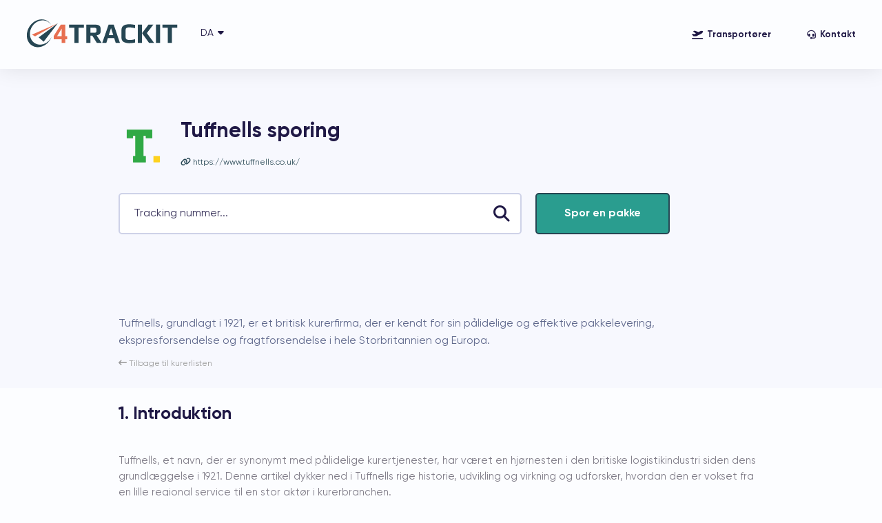

--- FILE ---
content_type: text/html; charset=UTF-8
request_url: https://da.4trackit.com/carriers/tuffnells
body_size: 7678
content:
<!DOCTYPE html>
<html xml:lang="da" lang="da" dir="ltr" class="ltr">
<head>
    <title>Tuffnells sporing | 4Trackit</title>
    <meta name="description" content="Tuffnells, grundlagt i 1921, er et britisk kurerfirma, der er kendt for sin pålidelige og effektive pakkelevering, ekspresforsendelse og fragtforsendelse i hele Storbritannien og Europa.">
    <meta name="keywords" content="">
    <meta name="author" content="4Trackit">
    <meta charset="utf-8">
    <meta http-equiv="X-UA-Compatible" content="IE=edge">
    <meta name="viewport" content="width=device-width, initial-scale=1.0, minimum-scale=1.0, maximum-scale=5.0">
    <link rel="icon" type="image/png" href="https://dervna0xvut0o.cloudfront.net/packs/img/icons/favicon.png">
    <link rel="apple-touch-icon-precomposed" sizes="192x192" href="https://dervna0xvut0o.cloudfront.net/packs/img/icons/192x192.png">
    <link rel="apple-touch-icon-precomposed" sizes="180x180" href="https://dervna0xvut0o.cloudfront.net/packs/img/icons/180x180.png">
    <link rel="apple-touch-icon-precomposed" sizes="152x152" href="https://dervna0xvut0o.cloudfront.net/packs/img/icons/152x152.png">
    <link rel="apple-touch-icon-precomposed" sizes="144x144" href="https://dervna0xvut0o.cloudfront.net/packs/img/icons/144x144.png">
    <link rel="apple-touch-icon-precomposed" sizes="120x120" href="https://dervna0xvut0o.cloudfront.net/packs/img/icons/120x120.png">
    <link rel="apple-touch-icon-precomposed" sizes="114x114" href="https://dervna0xvut0o.cloudfront.net/packs/img/icons/114x114.png">
    <link rel="apple-touch-icon-precomposed" sizes="76x76" href="https://dervna0xvut0o.cloudfront.net/packs/img/icons/76x76.png">
    <link rel="apple-touch-icon-precomposed" sizes="72x72" href="https://dervna0xvut0o.cloudfront.net/packs/img/icons/72x72.png">
    <link rel="apple-touch-icon-precomposed" sizes="60x60" href="https://dervna0xvut0o.cloudfront.net/packs/img/icons/60x60.png">
    <link rel="apple-touch-icon-precomposed" sizes="57x57" href="https://dervna0xvut0o.cloudfront.net/packs/img/icons/57x57.png">
	<meta name="theme-color" content="#264653">
    <link rel="canonical" href="https://da.4trackit.com/carriers/tuffnells">
        <link hreflang="en" rel="alternate" href="https://4trackit.com/carriers/tuffnells">
        <link hreflang="az" rel="alternate" href="https://az.4trackit.com/carriers/tuffnells">
        <link hreflang="da" rel="alternate" href="https://da.4trackit.com/carriers/tuffnells">
        <link hreflang="ru" rel="alternate" href="https://ru.4trackit.com/carriers/tuffnells">
        <link hreflang="de" rel="alternate" href="https://de.4trackit.com/carriers/tuffnells">
        <link hreflang="es" rel="alternate" href="https://es.4trackit.com/carriers/tuffnells">
        <link hreflang="fr" rel="alternate" href="https://fr.4trackit.com/carriers/tuffnells">
        <link hreflang="ja" rel="alternate" href="https://ja.4trackit.com/carriers/tuffnells">
        <link hreflang="it" rel="alternate" href="https://it.4trackit.com/carriers/tuffnells">
        <link hreflang="lt" rel="alternate" href="https://lt.4trackit.com/carriers/tuffnells">
        <link hreflang="hu" rel="alternate" href="https://hu.4trackit.com/carriers/tuffnells">
        <link hreflang="iw" rel="alternate" href="https://iw.4trackit.com/carriers/tuffnells">
        <link hreflang="nl" rel="alternate" href="https://nl.4trackit.com/carriers/tuffnells">
        <link hreflang="no" rel="alternate" href="https://no.4trackit.com/carriers/tuffnells">
        <link hreflang="zh" rel="alternate" href="https://zh.4trackit.com/carriers/tuffnells">
        <link hreflang="ar" rel="alternate" href="https://ar.4trackit.com/carriers/tuffnells">
        <link hreflang="pl" rel="alternate" href="https://pl.4trackit.com/carriers/tuffnells">
        <link hreflang="pt" rel="alternate" href="https://pt.4trackit.com/carriers/tuffnells">
        <link hreflang="ro" rel="alternate" href="https://ro.4trackit.com/carriers/tuffnells">
        <link hreflang="sq" rel="alternate" href="https://sq.4trackit.com/carriers/tuffnells">
        <link hreflang="sk" rel="alternate" href="https://sk.4trackit.com/carriers/tuffnells">
        <link hreflang="sl" rel="alternate" href="https://sl.4trackit.com/carriers/tuffnells">
        <link hreflang="fi" rel="alternate" href="https://fi.4trackit.com/carriers/tuffnells">
        <link hreflang="sv" rel="alternate" href="https://sv.4trackit.com/carriers/tuffnells">
        <link hreflang="tr" rel="alternate" href="https://tr.4trackit.com/carriers/tuffnells">
        <link hreflang="cs" rel="alternate" href="https://cs.4trackit.com/carriers/tuffnells">
        <link hreflang="el" rel="alternate" href="https://el.4trackit.com/carriers/tuffnells">
        <link hreflang="bg" rel="alternate" href="https://bg.4trackit.com/carriers/tuffnells">
        <link hreflang="mk" rel="alternate" href="https://mk.4trackit.com/carriers/tuffnells">
        <link hreflang="uk" rel="alternate" href="https://uk.4trackit.com/carriers/tuffnells">
        <link hreflang="kk" rel="alternate" href="https://kk.4trackit.com/carriers/tuffnells">
        <link hreflang="ur" rel="alternate" href="https://ur.4trackit.com/carriers/tuffnells">
        <link hreflang="hi" rel="alternate" href="https://hi.4trackit.com/carriers/tuffnells">
        <link hreflang="bn" rel="alternate" href="https://bn.4trackit.com/carriers/tuffnells">
        <link hreflang="th" rel="alternate" href="https://th.4trackit.com/carriers/tuffnells">
        <link hreflang="ko" rel="alternate" href="https://ko.4trackit.com/carriers/tuffnells">
	<link rel="stylesheet" href="https://dervna0xvut0o.cloudfront.net/packs/css/app-style-f4sd54fds5f4ds5f4dsf54sfd.css?v=02444bcpg4">
				  
    <script async src="https://www.googletagmanager.com/gtag/js?id=G-KMF6SVRQVW"></script> 
    <script>function gtag(){dataLayer.push(arguments)}window.dataLayer=window.dataLayer||[],gtag("js",new Date),gtag("config","G-KMF6SVRQVW");</script>
        <script async src="https://pagead2.googlesyndication.com/pagead/js/adsbygoogle.js?client=ca-pub-9057516176286231" crossorigin="anonymous"></script>
        <script type="application/ld+json">
    {
        "@context": "https:\/\/schema.org",
        "@type": "Article",
        "name": "Tuffnells",
        "description": "Tuffnells, grundlagt i 1921, er et britisk kurerfirma, der er kendt for sin pålidelige og effektive pakkelevering, ekspresforsendelse og fragtforsendelse i hele Storbritannien og Europa.",
        "headline": "Tuffnells sporing",
        "image": ["https://dervna0xvut0o.cloudfront.net/packs/img/carriers/202406/tuffnells.webp"],
        "author": {
        "@context": "https:\/\/schema.org",
        "@type": "Person",
        "url": "http://da.4trackit.com/carriers/tuffnells",
        "name": "4Trackit"
        },
        "datePublished": "2024-06-10 13:27:00",
        "dateModified": "2024-06-10 13:27:10"
    }
    </script>
</head>
<body class="wh fix rh">
<header id="header">
    <div class="l">
        <a title="Global sporing af forsendelser og pakker | 4Trackit" href="/" class="lo">
            <svg version="1.1" id="Layer_1" xmlns="http://www.w3.org/2000/svg" xmlns:xlink="http://www.w3.org/1999/xlink" x="0px" y="0px"
                    viewBox="0 0 220 56" style="enable-background:new 0 0 220 56;" xml:space="preserve">
                <style type="text/css">
                    .st0{fill:#E76F51;}
                </style>
                <g>
                    <path class="st0" d="M59.42,35.88h-2.71v5.37H51.6v-5.37H40v-4.71l10.33-16.52h6.38v16.93h2.71V35.88z M51.6,31.58V20.3
                        l-6.77,11.28H51.6z"/>
                    <path class="st1" d="M83.67,19.2h-7.7v22.06h-6.04V19.2H62.2v-4.55h21.47V19.2z"/>
                    <path class="st1" d="M109.51,41.25h-6.96L95.97,30.8h-2.79v10.46h-6.03V14.65h11.3c3.3,0,5.71,0.42,7.23,1.27
                        c1.52,0.85,2.28,2.3,2.28,4.35v4.67c0,1.61-0.55,2.86-1.64,3.73c-1.1,0.88-2.46,1.42-4.08,1.64L109.51,41.25z M102.04,23.67v-1.89
                        c0-0.98-0.28-1.66-0.83-2.03c-0.55-0.37-1.5-0.55-2.84-0.55h-5.18v7.38h5.18c1.42,0,2.39-0.2,2.9-0.59
                        C101.79,25.59,102.04,24.81,102.04,23.67z"/>
                    <path class="st1" d="M136.05,41.25h-6.11l-2.24-7.01h-9.17l-2.2,7.01h-5.96l9.28-26.61H127L136.05,41.25z M126.38,29.98l-3.17-10
                        h-0.16l-3.17,10H126.38z"/>
                    <path class="st1" d="M158.06,40.76c-2.84,0.6-5.54,0.9-8.12,0.9c-1.03,0-2.01-0.05-2.92-0.14c-0.92-0.1-1.93-0.3-3.06-0.62
                        c-1.12-0.31-2.08-0.74-2.86-1.27c-0.79-0.53-1.45-1.29-1.99-2.25c-0.54-0.97-0.81-2.11-0.81-3.42V22.27
                        c0-5.36,3.88-8.04,11.64-8.04c1.91,0,4.56,0.3,7.97,0.9v4.8c-3.07-0.77-5.7-1.15-7.89-1.15c-0.88,0-1.59,0.03-2.15,0.08
                        c-0.55,0.06-1.13,0.19-1.74,0.41c-0.61,0.22-1.06,0.57-1.35,1.05c-0.3,0.48-0.44,1.1-0.44,1.87V33.5c0,2.41,2.08,3.61,6.23,3.61
                        c1.83,0,4.33-0.4,7.5-1.19V40.76z"/>
                    <path class="st1" d="M167.96,41.25h-6.03V14.65h6.03V41.25z M185.64,41.25h-7.35l-10.17-14.1l9.4-12.51h7.08l-9.52,12.38
                        L185.64,41.25z"/>
                    <path class="st1" d="M194.34,41.25h-6.03V14.65h6.03V41.25z"/>
                    <path class="st1" d="M219.29,19.2h-7.7v22.06h-6.03V19.2h-7.74v-4.55h21.47V19.2z"/>
                </g>
                <polygon class="st0" points="8.34,29.18 12.91,31.79 45.66,13 "/>
                <polygon class="st1" points="18.13,33.19 45.87,12.86 25.37,39.54 "/>
                <path class="st1" d="M36.03,14.84c-1.1-1.62-2.52-3.03-4.25-4.12c-7.5-4.71-17.91-1.62-23.26,6.91c-5.35,8.52-3.61,19.25,3.89,23.95
                    s17.91,1.62,23.26-6.91c0.53-0.85,1-1.73,1.39-2.61c-0.58,1.6-1.35,3.18-2.3,4.7c-6.18,9.85-17.94,13.59-26.27,8.36
                    C0.17,39.9-1.57,27.68,4.61,17.83c6.18-9.85,17.94-13.59,26.27-8.36C33.06,10.83,34.78,12.68,36.03,14.84z"/>
            </svg>
        </a>
        <div class="lg">
            <div class="lang"><span>da</span></div>
            <ul>
                                                        <li><a hreflang="en" data-lang="en" href="http://en.4trackit.com/carriers/tuffnells" title="English">English</a></li>
                                                                            <li><a hreflang="az" data-lang="az" href="http://az.4trackit.com/carriers/tuffnells" title="azərbaycanca">azərbaycanca</a></li>
                                                                            <li class="selected"><a hreflang="da" data-lang="da" href="https://da.4trackit.com/carriers/tuffnells" title="dansk">dansk</a></li>
                                                                            <li><a hreflang="ru" data-lang="ru" href="http://ru.4trackit.com/carriers/tuffnells" title="русский">русский</a></li>
                                                                            <li><a hreflang="de" data-lang="de" href="http://de.4trackit.com/carriers/tuffnells" title="Deutsch">Deutsch</a></li>
                                                                            <li><a hreflang="es" data-lang="es" href="http://es.4trackit.com/carriers/tuffnells" title="español">español</a></li>
                                                                            <li><a hreflang="fr" data-lang="fr" href="http://fr.4trackit.com/carriers/tuffnells" title="français">français</a></li>
                                                                            <li><a hreflang="ja" data-lang="ja" href="http://ja.4trackit.com/carriers/tuffnells" title="日本語">日本語</a></li>
                                                                            <li><a hreflang="it" data-lang="it" href="http://it.4trackit.com/carriers/tuffnells" title="italiano">italiano</a></li>
                                                                            <li><a hreflang="lt" data-lang="lt" href="http://lt.4trackit.com/carriers/tuffnells" title="lietuvių">lietuvių</a></li>
                                                                            <li><a hreflang="hu" data-lang="hu" href="http://hu.4trackit.com/carriers/tuffnells" title="magyar">magyar</a></li>
                                                                            <li><a hreflang="iw" data-lang="iw" href="http://iw.4trackit.com/carriers/tuffnells" title="עברית">עברית</a></li>
                                                                            <li><a hreflang="nl" data-lang="nl" href="http://nl.4trackit.com/carriers/tuffnells" title="Nederlands">Nederlands</a></li>
                                                                            <li><a hreflang="no" data-lang="no" href="http://no.4trackit.com/carriers/tuffnells" title="nynorsk">nynorsk</a></li>
                                                                            <li><a hreflang="zh" data-lang="zh" href="http://zh.4trackit.com/carriers/tuffnells" title="简体中文">简体中文</a></li>
                                                                            <li><a hreflang="ar" data-lang="ar" href="http://ar.4trackit.com/carriers/tuffnells" title="العربية">العربية</a></li>
                                                                            <li><a hreflang="pl" data-lang="pl" href="http://pl.4trackit.com/carriers/tuffnells" title="polski">polski</a></li>
                                                                            <li><a hreflang="pt" data-lang="pt" href="http://pt.4trackit.com/carriers/tuffnells" title="português">português</a></li>
                                                                            <li><a hreflang="ro" data-lang="ro" href="http://ro.4trackit.com/carriers/tuffnells" title="română">română</a></li>
                                                                            <li><a hreflang="sq" data-lang="sq" href="http://sq.4trackit.com/carriers/tuffnells" title="shqip">shqip</a></li>
                                                                            <li><a hreflang="sk" data-lang="sk" href="http://sk.4trackit.com/carriers/tuffnells" title="slovenčina">slovenčina</a></li>
                                                                            <li><a hreflang="sl" data-lang="sl" href="http://sl.4trackit.com/carriers/tuffnells" title="slovenščina">slovenščina</a></li>
                                                                            <li><a hreflang="fi" data-lang="fi" href="http://fi.4trackit.com/carriers/tuffnells" title="suomi">suomi</a></li>
                                                                            <li><a hreflang="sv" data-lang="sv" href="http://sv.4trackit.com/carriers/tuffnells" title="svenska">svenska</a></li>
                                                                            <li><a hreflang="tr" data-lang="tr" href="http://tr.4trackit.com/carriers/tuffnells" title="Türkçe">Türkçe</a></li>
                                                                            <li><a hreflang="cs" data-lang="cs" href="http://cs.4trackit.com/carriers/tuffnells" title="čeština">čeština</a></li>
                                                                            <li><a hreflang="el" data-lang="el" href="http://el.4trackit.com/carriers/tuffnells" title="Ελληνικά">Ελληνικά</a></li>
                                                                            <li><a hreflang="bg" data-lang="bg" href="http://bg.4trackit.com/carriers/tuffnells" title="български">български</a></li>
                                                                            <li><a hreflang="mk" data-lang="mk" href="http://mk.4trackit.com/carriers/tuffnells" title="македонски">македонски</a></li>
                                                                            <li><a hreflang="uk" data-lang="uk" href="http://uk.4trackit.com/carriers/tuffnells" title="українська">українська</a></li>
                                                                            <li><a hreflang="kk" data-lang="kk" href="http://kk.4trackit.com/carriers/tuffnells" title="қазақ тілі">қазақ тілі</a></li>
                                                                            <li><a hreflang="ur" data-lang="ur" href="http://ur.4trackit.com/carriers/tuffnells" title="اردو">اردو</a></li>
                                                                            <li><a hreflang="hi" data-lang="hi" href="http://hi.4trackit.com/carriers/tuffnells" title="हिन्दी">हिन्दी</a></li>
                                                                            <li><a hreflang="bn" data-lang="bn" href="http://bn.4trackit.com/carriers/tuffnells" title="বাংলা">বাংলা</a></li>
                                                                            <li><a hreflang="th" data-lang="th" href="http://th.4trackit.com/carriers/tuffnells" title="ไทย">ไทย</a></li>
                                                                            <li><a hreflang="ko" data-lang="ko" href="http://ko.4trackit.com/carriers/tuffnells" title="한국어">한국어</a></li>
                                                </ul>
        </div>
    </div>
    <div id="n">
        <button data-nav-close></button>
        <nav>
            <ul>
                <li><a title="Transportører" href="/carriers"><i class="fal fa-solid fa-plane-departure fld"></i>Transportører</a></li>
                <li><a title="Kontakt" href="/contact-us"><i class="fal fa-solid fa-user-headset fld"></i>Kontakt</a></li>
            </ul>
        </nav>
    </div>
    <div data-nav>
        <div></div>
        <span>Tæt</span>
    </div>
    </header>
<section id="co" class="def c-p">
	<div class="sc-ctn">
		<div class="prt ct pb-0">
			<div class="courier-header">
				<div>
					<img alt="Tuffnells sporing" class="lazyload lgo-h" data-src="https://dervna0xvut0o.cloudfront.net/packs/img/carriers/202406/tuffnells.webp">
				</div>
				<div class="courier-header-txt">
					<h1 class="ti"><strong>Tuffnells sporing</strong></h1>
					<ul class="info">
					                            <span><i class="fal fa-link fld"></i>
                            <a rel="nofollow noreferrer noopener" href="https://www.tuffnells.co.uk/" target="_black">https://www.tuffnells.co.uk/</a>
                        </span><br><br>
                                                                    </ul>
				</div>
			</div>
			<div class="sel sc-sel">
				<div class="courier-form">
					<div class="courier-form-input">
						<form method="GET" action="/track" id="c-form">
							<fieldset class="fal fa-search fld">
								<label for="c-search">Tracking nummer...</label>
								<input type="text" id="c-search" name="c-search" autocomplete="off" data-invalid="Ugyldigt sporingsnummer">
							</fieldset>
							<div id="submit-area"></div>
						</form>
					</div>
					<div class="courier-form-btn">
						<a title="International pakkesporing" href="/" class="btn" id="c-btn">Spor en pakke</a>
					</div>
				</div>
				<div class="courier-ad">
        			                    <!-- Ads -->
        			<div data-ads-banner="desktop" data-ads-class="adsbygoogle adbanner" data-ads-clientid="ca-pub-9057516176286231" data-ads-home-style="display:inline-block;width:728px;height:90px" data-ads-slotid="1436201132"></div>
        			<div data-ads-banner="tablet" data-ads-class="adsbygoogle adbanner" data-ads-clientid="ca-pub-9057516176286231" data-ads-style="display:inline-block;width:468px;height:60px" data-ads-slotid="5789598869"></div>
        			<div data-ads-banner="mobile" data-ads-class="adsbygoogle adbanner" data-ads-clientid="ca-pub-9057516176286231" data-ads-style="display:block" data-ads-slotid="6392234097" data-ad-format="auto" data-full-width-responsive="true"></div>
        			<!-- Ads -->
        							</div>
				<div class="courier-bottom-txt">
					<div class="p">
						<p>Tuffnells, grundlagt i 1921, er et britisk kurerfirma, der er kendt for sin pålidelige og effektive pakkelevering, ekspresforsendelse og fragtforsendelse i hele Storbritannien og Europa.</p>
						<a title="Spor pakkelevering" href="/carriers" class="bck">
							<i class="fal fa-long-arrow-left"></i> Tilbage til kurerlisten</a>
					</div>
				</div>
			</div>
		</div>
	</div>
	<div class="prt ct pt-0">
		<div class="courier-page-content">
            <h2>1. Introduktion</h2>
<br>
<p>Tuffnells, et navn, der er synonymt med pålidelige kurertjenester, har været en hjørnesten i den britiske logistikindustri siden dens grundlæggelse i 1921. Denne artikel dykker ned i Tuffnells rige historie, udvikling og virkning og udforsker, hvordan den er vokset fra en lille regional service til en stor aktør i kurerbranchen.</p>
<br>
<h2>2. Grundlæggelsen af ​​Tuffnells i 1921</h2>
<br>
<p>Tuffnells blev etableret i 1921, hvilket markerede begyndelsen på en arv, der ville strække sig over et århundrede. Virksomheden blev grundlagt af Harold Tuffnell, som anerkendte behovet for en pålidelig leveringstjeneste i efterkrigstiden. I starten opererede Tuffnells med en beskeden flåde, der fokuserede på lokale leverancer og opbyggede et ry for pålidelighed og effektivitet.</p>
<br>
<h2>3. Tuffnells ekspansion gennem årtierne</h2>
<br>
<p>Da 1930'erne og 1940'erne rullede ind, begyndte Tuffnells at udvide sine tjenester ud over sine lokale rødder. Virksomhedens vækst var drevet af en forpligtelse til at opfylde kundernes behov og tilpasse sig skiftende markedsforhold. I 1950'erne og 1960'erne havde Tuffnells solidt etableret sig som en nøglespiller i Storbritanniens logistiksektor, og udvidede sin flåde og udvidede sine servicetilbud for at imødekomme en bredere vifte af kunder.</p>
<br>
<h2>4. Innovationer inden for logistik og levering</h2>
<br>
<p>En af hjørnestenene i Tuffnells' succes har været dens kontinuerlige innovation. Virksomheden var blandt de første til at omfavne nye teknologier med det formål at forbedre logistik og leveringseffektivitet. Dette omfattede indførelse af avancerede sporingssystemer, automatiserede sorteringsfaciliteter og leveringsopdateringer i realtid, alt sammen designet til at øge kundetilfredsheden og strømline driften.</p>
<br>
<h2>5. Tuffnells i den moderne æra</h2>
<br>
<p>I den digitale tidsalder er Tuffnells fortsat med at udvikle sig og udnytter teknologien til at være foran konkurrenterne. I dag tilbyder Tuffnells et omfattende udvalg af tjenester, herunder pakkelevering, fragtforsendelse og forsyningskædeløsninger. Virksomhedens evne til at tilpasse sig det hurtigt skiftende logistiklandskab har sikret dens fortsatte relevans og succes.</p>
<br>
<h2>6. Nøglemilepæle i Tuffnells historie</h2>
<br>
<p>I årenes løb har Tuffnells opnået adskillige milepæle, der har cementeret sin status som førende inden for kurerbranchen. Disse omfatter udvidelsen af ​​dets servicenetværk, introduktionen af ​​muligheder for levering næste dag og udviklingen af ​​innovative logistikløsninger, der har sat nye standarder i branchen.</p>
<br>
<h2>7. Tuffnells indflydelse på kurerindustrien</h2>
<br>
<p>Tuffnells indflydelse rækker ud over dets egne operationer. Virksomhedens forpligtelse til ekspertise har hævet overliggeren for hele kurerbranchen, hvilket har drevet konkurrenter til at forbedre deres tjenester og indføre mere effektive praksisser. Tuffnells bidrag til industristandarder, især med hensyn til leveringshastighed og pålidelighed, har haft en varig indvirkning på sektoren.</p>
<br>
<h2>8. Udfordringer, som Tuffnells står over for</h2>
<br>
<p>Som enhver langvarig virksomhed har Tuffnells stået over for sin del af udfordringer. Økonomiske nedture, stigende konkurrence og behovet for konstant innovation har testet virksomhedens robusthed. Tuffnells har dog konsekvent taget disse udfordringer op ved at bruge dem som muligheder for at styrke og forbedre sin drift.</p>
<br>
<h2>9. Tuffnells forpligtelse til bæredygtighed</h2>
<br>
<p>I de seneste år har Tuffnells lagt stor vægt på bæredygtighed. Virksomheden har implementeret forskellige miljøinitiativer, såsom reduktion af CO2-emissioner, optimering af leveringsruter for at minimere brændstofforbruget og investering i miljøvenlige emballageløsninger. Disse bestræbelser afspejler Tuffnells dedikation til at være en ansvarlig virksomhedsborger og bidrage til en grønnere fremtid.</p>
<br>
<h2>10. Kundeservice hos Tuffnells</h2>
<br>
<p>Kundetilfredshed har altid været en prioritet for Tuffnells. Virksomheden har udviklet robuste feedback- og supportsystemer for at sikre, at kundernes bekymringer behandles hurtigt og effektivt. Uanset om det drejer sig om at håndtere leveringsproblemer eller levere sporingsoplysninger i realtid, stræber Tuffnells efter at tilbyde førsteklasses kundeservice.</p>
<br>
<h2>11. Tuffnells arbejdsstyrke og kultur</h2>
<br>
<p>Kernen i Tuffnells succes er dens arbejdsstyrke. Virksomheden investerer kraftigt i medarbejdertræning og udvikling og fremmer en arbejdspladskultur, der værdsætter teamwork, innovation og ekspertise. Tuffnells' medarbejdere er dets største aktiv, og deres dedikation er tydelig i virksomhedens løbende resultater.</p>
<br>
<h2>12. Fremtidsudsigter for Tuffnells</h2>
<br>
<p>Når vi ser fremad, har Tuffnells ambitiøse planer for fremtiden. Virksomheden udforsker nye markeder, investerer i banebrydende teknologier og udvider sin serviceportefølje for at imødekomme kundernes skiftende behov. Med fokus på innovation og bæredygtighed er Tuffnells godt positioneret til at fortsætte sin arv af ekspertise inden for logistikbranchen.</p>
<br>
<h2>13. Konklusion</h2>
<br>
<p>Fra sin beskedne begyndelse i 1921 til sin nuværende status som et førende kurerfirma er Tuffnells' rejse et vidnesbyrd om dets modstandskraft, innovation og engagement i kundetilfredshed. Mens Tuffnells ser på fremtiden, er det fortsat dedikeret til at opretholde de værdier, der har gjort det til et pålideligt navn inden for logistik i over et århundrede.</p>
<br>
<h2>14. Ofte stillede spørgsmål</h2>
<br>
<h3>Hvilke tjenester tilbyder Tuffnells?</h3>
<p>Tuffnells tilbyder en bred vifte af tjenester, herunder pakkelevering, fragtforsendelse og forsyningskædeløsninger. De er specialiserede i levering næste dag og tilbyder omfattende sporing af alle forsendelser.</p>
<br>
<h3>Hvordan sikrer Tuffnells rettidig levering?</h3>
<p>Tuffnells bruger avancerede logistikteknologier, effektiv ruteplanlægning og et robust netværk af leveringsprofessionelle for at sikre rettidig levering. Sporing i realtid og automatiserede sorteringssystemer spiller også en afgørende rolle.</p>
<br>
<h3>Hvad adskiller Tuffnells sig fra andre kurerfirmaer?</h3>
<p>Tuffnells skiller sig ud på grund af sin lange historie med pålidelighed, kontinuerlig innovation og engagement i kundetilfredshed. Deres fokus på bæredygtighed og omfattende servicetilbud adskiller dem også fra konkurrenterne.</p>
<br>
<h3>Hvordan kan kunder spore deres pakker med Tuffnells?</h3>
<p>Kunder kan spore deres pakker gennem Tuffnells' online sporingssystem, som giver opdateringer i realtid om status og placering af deres forsendelser.</p>
<br>
<h3>Hvad er Tuffnells planer for fremtiden?</h3>
<p>Tuffnells planlægger at fortsætte med at udvide sine tjenester, udforske nye markeder og investere i nye teknologier. Bæredygtighed og innovation vil forblive centralt i deres strategi, da de søger at imødekomme deres kunders skiftende behov.</p>
        </div>
    </div>
</section>
<div id="m">
	<div class="mc">
		
	</div>
</div>
<footer id="footer" class="tracking-footer">
	<div class="ct">
		<div class="top">
			<div class="left">
				<a title="Global sporing af forsendelser og pakker | 4Trackit" href="/" class="logo">
					<svg version="1.1" id="Layer_1" xmlns="http://www.w3.org/2000/svg" xmlns:xlink="http://www.w3.org/1999/xlink" x="0px" y="0px" viewBox="0 0 220 56" style="enable-background:new 0 0 220 56;" xml:space="preserve">
						<style type="text/css">.st0{fill:#E76F51;}</style>
						<g>
							<path class="st0" d="M59.42,35.88h-2.71v5.37H51.6v-5.37H40v-4.71l10.33-16.52h6.38v16.93h2.71V35.88z M51.6,31.58V20.3
								l-6.77,11.28H51.6z"/>
							<path class="st1" d="M83.67,19.2h-7.7v22.06h-6.04V19.2H62.2v-4.55h21.47V19.2z"/>
							<path class="st1" d="M109.51,41.25h-6.96L95.97,30.8h-2.79v10.46h-6.03V14.65h11.3c3.3,0,5.71,0.42,7.23,1.27
								c1.52,0.85,2.28,2.3,2.28,4.35v4.67c0,1.61-0.55,2.86-1.64,3.73c-1.1,0.88-2.46,1.42-4.08,1.64L109.51,41.25z M102.04,23.67v-1.89
								c0-0.98-0.28-1.66-0.83-2.03c-0.55-0.37-1.5-0.55-2.84-0.55h-5.18v7.38h5.18c1.42,0,2.39-0.2,2.9-0.59
								C101.79,25.59,102.04,24.81,102.04,23.67z"/>
							<path class="st1" d="M136.05,41.25h-6.11l-2.24-7.01h-9.17l-2.2,7.01h-5.96l9.28-26.61H127L136.05,41.25z M126.38,29.98l-3.17-10
								h-0.16l-3.17,10H126.38z"/>
							<path class="st1" d="M158.06,40.76c-2.84,0.6-5.54,0.9-8.12,0.9c-1.03,0-2.01-0.05-2.92-0.14c-0.92-0.1-1.93-0.3-3.06-0.62
								c-1.12-0.31-2.08-0.74-2.86-1.27c-0.79-0.53-1.45-1.29-1.99-2.25c-0.54-0.97-0.81-2.11-0.81-3.42V22.27
								c0-5.36,3.88-8.04,11.64-8.04c1.91,0,4.56,0.3,7.97,0.9v4.8c-3.07-0.77-5.7-1.15-7.89-1.15c-0.88,0-1.59,0.03-2.15,0.08
								c-0.55,0.06-1.13,0.19-1.74,0.41c-0.61,0.22-1.06,0.57-1.35,1.05c-0.3,0.48-0.44,1.1-0.44,1.87V33.5c0,2.41,2.08,3.61,6.23,3.61
								c1.83,0,4.33-0.4,7.5-1.19V40.76z"/>
							<path class="st1" d="M167.96,41.25h-6.03V14.65h6.03V41.25z M185.64,41.25h-7.35l-10.17-14.1l9.4-12.51h7.08l-9.52,12.38
								L185.64,41.25z"/>
							<path class="st1" d="M194.34,41.25h-6.03V14.65h6.03V41.25z"/>
							<path class="st1" d="M219.29,19.2h-7.7v22.06h-6.03V19.2h-7.74v-4.55h21.47V19.2z"/>
						</g>
						<polygon class="st0" points="8.34,29.18 12.91,31.79 45.66,13 "/>
						<polygon class="st1" points="18.13,33.19 45.87,12.86 25.37,39.54 "/>
						<path class="st1" d="M36.03,14.84c-1.1-1.62-2.52-3.03-4.25-4.12c-7.5-4.71-17.91-1.62-23.26,6.91c-5.35,8.52-3.61,19.25,3.89,23.95
							s17.91,1.62,23.26-6.91c0.53-0.85,1-1.73,1.39-2.61c-0.58,1.6-1.35,3.18-2.3,4.7c-6.18,9.85-17.94,13.59-26.27,8.36
							C0.17,39.9-1.57,27.68,4.61,17.83c6.18-9.85,17.94-13.59,26.27-8.36C33.06,10.83,34.78,12.68,36.03,14.84z"/>
					</svg>
				</a>
				<div class="rs">
					<a title="4trackit on Tumblr" href="#" class="fab fa-tumblr"></a>
					<a title="4trackit on Youtube" href="#" class="fab fa-youtube"></a>
					<a title="4trackit on Twitter" href="#" class="fab fa-twitter"></a>
				</div>
			</div>
			<ul class="column-list">
				<li class="titre">Sprog</li>
								<li><a hreflang="en" data-lang="en" href="http://en.4trackit.com/carriers/tuffnells" title="English">English</a></li>
								<li><a hreflang="az" data-lang="az" href="http://az.4trackit.com/carriers/tuffnells" title="azərbaycanca">azərbaycanca</a></li>
								<li><a hreflang="da" data-lang="da" href="https://da.4trackit.com/carriers/tuffnells" title="dansk">dansk</a></li>
								<li><a hreflang="ru" data-lang="ru" href="http://ru.4trackit.com/carriers/tuffnells" title="русский">русский</a></li>
								<li><a hreflang="de" data-lang="de" href="http://de.4trackit.com/carriers/tuffnells" title="Deutsch">Deutsch</a></li>
								<li><a hreflang="es" data-lang="es" href="http://es.4trackit.com/carriers/tuffnells" title="español">español</a></li>
								<li><a hreflang="fr" data-lang="fr" href="http://fr.4trackit.com/carriers/tuffnells" title="français">français</a></li>
								<li><a hreflang="ja" data-lang="ja" href="http://ja.4trackit.com/carriers/tuffnells" title="日本語">日本語</a></li>
								<li><a hreflang="it" data-lang="it" href="http://it.4trackit.com/carriers/tuffnells" title="italiano">italiano</a></li>
								<li><a hreflang="lt" data-lang="lt" href="http://lt.4trackit.com/carriers/tuffnells" title="lietuvių">lietuvių</a></li>
								<li><a hreflang="hu" data-lang="hu" href="http://hu.4trackit.com/carriers/tuffnells" title="magyar">magyar</a></li>
								<li><a hreflang="iw" data-lang="iw" href="http://iw.4trackit.com/carriers/tuffnells" title="עברית">עברית</a></li>
								<li><a hreflang="nl" data-lang="nl" href="http://nl.4trackit.com/carriers/tuffnells" title="Nederlands">Nederlands</a></li>
								<li><a hreflang="no" data-lang="no" href="http://no.4trackit.com/carriers/tuffnells" title="nynorsk">nynorsk</a></li>
								<li><a hreflang="zh" data-lang="zh" href="http://zh.4trackit.com/carriers/tuffnells" title="简体中文">简体中文</a></li>
								<li><a hreflang="ar" data-lang="ar" href="http://ar.4trackit.com/carriers/tuffnells" title="العربية">العربية</a></li>
								<li><a hreflang="pl" data-lang="pl" href="http://pl.4trackit.com/carriers/tuffnells" title="polski">polski</a></li>
								<li><a hreflang="pt" data-lang="pt" href="http://pt.4trackit.com/carriers/tuffnells" title="português">português</a></li>
								<li><a hreflang="ro" data-lang="ro" href="http://ro.4trackit.com/carriers/tuffnells" title="română">română</a></li>
								<li><a hreflang="sq" data-lang="sq" href="http://sq.4trackit.com/carriers/tuffnells" title="shqip">shqip</a></li>
								<li><a hreflang="sk" data-lang="sk" href="http://sk.4trackit.com/carriers/tuffnells" title="slovenčina">slovenčina</a></li>
								<li><a hreflang="sl" data-lang="sl" href="http://sl.4trackit.com/carriers/tuffnells" title="slovenščina">slovenščina</a></li>
								<li><a hreflang="fi" data-lang="fi" href="http://fi.4trackit.com/carriers/tuffnells" title="suomi">suomi</a></li>
								<li><a hreflang="sv" data-lang="sv" href="http://sv.4trackit.com/carriers/tuffnells" title="svenska">svenska</a></li>
								<li><a hreflang="tr" data-lang="tr" href="http://tr.4trackit.com/carriers/tuffnells" title="Türkçe">Türkçe</a></li>
								<li><a hreflang="cs" data-lang="cs" href="http://cs.4trackit.com/carriers/tuffnells" title="čeština">čeština</a></li>
								<li><a hreflang="el" data-lang="el" href="http://el.4trackit.com/carriers/tuffnells" title="Ελληνικά">Ελληνικά</a></li>
								<li><a hreflang="bg" data-lang="bg" href="http://bg.4trackit.com/carriers/tuffnells" title="български">български</a></li>
								<li><a hreflang="mk" data-lang="mk" href="http://mk.4trackit.com/carriers/tuffnells" title="македонски">македонски</a></li>
								<li><a hreflang="uk" data-lang="uk" href="http://uk.4trackit.com/carriers/tuffnells" title="українська">українська</a></li>
								<li><a hreflang="kk" data-lang="kk" href="http://kk.4trackit.com/carriers/tuffnells" title="қазақ тілі">қазақ тілі</a></li>
								<li><a hreflang="ur" data-lang="ur" href="http://ur.4trackit.com/carriers/tuffnells" title="اردو">اردو</a></li>
								<li><a hreflang="hi" data-lang="hi" href="http://hi.4trackit.com/carriers/tuffnells" title="हिन्दी">हिन्दी</a></li>
								<li><a hreflang="bn" data-lang="bn" href="http://bn.4trackit.com/carriers/tuffnells" title="বাংলা">বাংলা</a></li>
								<li><a hreflang="th" data-lang="th" href="http://th.4trackit.com/carriers/tuffnells" title="ไทย">ไทย</a></li>
								<li><a hreflang="ko" data-lang="ko" href="http://ko.4trackit.com/carriers/tuffnells" title="한국어">한국어</a></li>
							</ul>
			<ul>
				<li class="titre">HJÆLP</li>
				<li><a title="FAQ" href="https://da.4trackit.com/hc/faq">FAQ</a></li>
				<li><a title="Kontakt os" href="https://da.4trackit.com/contact-us">Kontakt os</a></li>
				<li><a title="pakkesporingsplatform" target="_blank" href="https://da.go4track.com">pakkesporingsplatform</a></li>
			</ul>
			<div>
				<div class="titre">OM</div>
				<ul>
					<li><a title="Om os" href="https://da.4trackit.com/hc/about-us">Om os</a></li>
					<li><a title="Privatliv" href="https://da.4trackit.com/hc/privacy">Privatliv</a></li>
					<li><a title="Betingelser" href="https://da.4trackit.com/hc/terms">Betingelser</a></li>
					<li><a title="Apps" href="#">Apps</a></li>
				</ul>
			</div>
		</div>
		<div class="bottom">
			<div>
				<p class="autocolor">ophavsret © 4trackit.com 2025, Alle rettigheder forbeholdes</p>
			</div>
			<button class="fal fa-long-arrow-up" data-scroll="up" title="Top"></button>
		</div>
	</div>
</footer>
<script crossorigin="anonymous" src="https://dervna0xvut0o.cloudfront.net/packs/js/app-js-g1s6g7d13sdfg4s4hs56.js?v=02444bcpg4"></script><script defer src="https://static.cloudflareinsights.com/beacon.min.js/vcd15cbe7772f49c399c6a5babf22c1241717689176015" integrity="sha512-ZpsOmlRQV6y907TI0dKBHq9Md29nnaEIPlkf84rnaERnq6zvWvPUqr2ft8M1aS28oN72PdrCzSjY4U6VaAw1EQ==" data-cf-beacon='{"version":"2024.11.0","token":"a9c97208b51e4771b6924b7b2c8fc619","r":1,"server_timing":{"name":{"cfCacheStatus":true,"cfEdge":true,"cfExtPri":true,"cfL4":true,"cfOrigin":true,"cfSpeedBrain":true},"location_startswith":null}}' crossorigin="anonymous"></script>
</body>
</html>

--- FILE ---
content_type: text/html; charset=utf-8
request_url: https://www.google.com/recaptcha/api2/aframe
body_size: 269
content:
<!DOCTYPE HTML><html><head><meta http-equiv="content-type" content="text/html; charset=UTF-8"></head><body><script nonce="Lg3QDXhMqXDyFVewSAA-7w">/** Anti-fraud and anti-abuse applications only. See google.com/recaptcha */ try{var clients={'sodar':'https://pagead2.googlesyndication.com/pagead/sodar?'};window.addEventListener("message",function(a){try{if(a.source===window.parent){var b=JSON.parse(a.data);var c=clients[b['id']];if(c){var d=document.createElement('img');d.src=c+b['params']+'&rc='+(localStorage.getItem("rc::a")?sessionStorage.getItem("rc::b"):"");window.document.body.appendChild(d);sessionStorage.setItem("rc::e",parseInt(sessionStorage.getItem("rc::e")||0)+1);localStorage.setItem("rc::h",'1763534525590');}}}catch(b){}});window.parent.postMessage("_grecaptcha_ready", "*");}catch(b){}</script></body></html>

--- FILE ---
content_type: text/css
request_url: https://dervna0xvut0o.cloudfront.net/packs/css/app-style-f4sd54fds5f4ds5f4dsf54sfd.css?v=02444bcpg4
body_size: 250047
content:
@font-face{font-family:Gilroy;src:url('[data-uri]') format('woff2');font-weight:400;font-style:normal}@font-face{font-family:Gilroy;src:url('[data-uri]') format('woff2');font-weight:500;font-style:normal}@font-face{font-family:Gilroy;src:url('[data-uri]') format('woff2');font-weight:700;font-style:normal}@font-face{font-family:"Font Awesome 5 Brands";font-style:normal;font-weight:400;font-display:auto;src:url('[data-uri]') format('woff2')}@font-face{font-family:"Font Awesome 5 Pro";font-style:normal;font-weight:300;font-display:auto;src:url('[data-uri]') format('woff2')}
.fa,.fal{font-family:"Font Awesome 5 Pro";font-weight:300}.fab{font-family:"Font Awesome 5 Brands"}.fa,.fal,.fab{display:inline-block;font-style:normal;font-variant:normal;text-rendering:auto}.fa-skype:before{content:"\f17e"}.fa-tumblr:before{content:"\f173"}.fa-youtube:before{content:"\f167"}.fa-twitter:before{content:"\f099"}.fa-chevron-down:before{content:"\f078"}.fa-key:before{content:"\f084"}.fa-globe:before{content:"\f0ac"}.fa-link:before{content:"\f0c1"}.fa-copy:before{content:"\f0c5"}.fa-caret-down:before{content:"\f0d7"}.fa-envelope:before{content:"\f0e0"}.fa-bell:before{content:"\f0f3"}.fa-long-arrow-up:before{content:"\f176"}.fa-long-arrow-left:before{content:"\f177"}.fa-long-arrow-right:before{content:"\f178"}.fa-comment:before{content:"\f075"}.fa-eye:before{content:"\f06e"}.fa-phone:before{content:"\f095"}.fa-check-circle:before{content:"\f058"}.fa-chevron-right:before{content:"\f054"}.fa-sync:before{content:"\f021"}.fa-times:before{content:"\f00d"}.fa-check:before{content:"\f00c"}.fa-user:before{content:"\f007"}.fa-search:before{content:"\f002"}.fa-map-marker-alt:before{content:"\f3c5"}.fa-solid.fa-plane-departure:before{content:"\f5b0"}.fa-solid.fa-user-headset:before{content:"\f590"}.fa-truck-fast:before{content:"\f48b"}.fa-chevron-left:before{content:"\f053"}@keyframes rotating{from{-ms-transform:rotate(0deg);-moz-transform:rotate(0deg);-webkit-transform:rotate(0deg);-o-transform:rotate(0deg);transform:rotate(0deg)}to{-ms-transform:rotate(360deg);-moz-transform:rotate(360deg);-webkit-transform:rotate(360deg);-o-transform:rotate(360deg);transform:rotate(360deg)}}@keyframes fadeIn{from{opacity:0}to{opacity:1}}@keyframes fadeInLeft{from{opacity:0;transform:translate3d(-10px,0,0)}to{opacity:1;transform:translate3d(0,0,0)}}.fadeInLeft{animation-name:fadeInLeft}.fadeIn{animation-name:fadeIn}@keyframes fadeInRight{from{opacity:0;transform:translate3d(10px,0,0)}to{opacity:1;transform:translate3d(0,0,0)}}.fadeInRight{animation-name:fadeInRight}@keyframes fadeInUp{from{opacity:0;transform:translate3d(0,10px,0)}to{opacity:1;transform:translate3d(0,0,0)}}.fadeInUp{animation-name:fadeInUp}@keyframes appearUp{from{opacity:0%;height:0%}to{opacity:100%;height:65%}}.appearUp{animation-name:appearUp}@keyframes appearLeft{from{width:0%}to{width:70%}}.appearLeft{animation-name:appearLeft}@keyframes pressBtn{0%{transform:matrix(1,0,0,1,0,0)}50%{transform:matrix(.95,0,0,.95,0,0)}100%{transform:matrix(1,0,0,1,0,0)}}.pressBtn{animation-name:pressBtn}@keyframes reduceOpacity{from{opacity:1}to{opacity:.5}}.reduceOpacity{animation-name:reduceOpacity}@keyframes fadeInDown{from{opacity:0;transform:translate3d(0,-100%,0)}to{opacity:1;transform:translate3d(0,0,0)}}.fadeInDown{animation-name:fadeInDown}@keyframes bounceIn{20%,40%,60%,80%,from,to{animation-timing-function:cubic-bezier(.215,.61,.355,1)}0%{opacity:0;transform:scale3d(.3,.3,.3)}20%{transform:scale3d(1.1,1.1,1.1)}40%{transform:scale3d(.9,.9,.9)}60%{opacity:1;transform:scale3d(1.03,1.03,1.03)}80%{transform:scale3d(.97,.97,.97)}to{opacity:1;transform:scale3d(1,1,1)}}.bounceIn{animation-duration:.75s;animation-name:bounceIn}.animated{animation-duration:1s;animation-fill-mode:both}.animated.infinite{animation-iteration-count:infinite}.animated.delay-03s{animation-delay:0.3s}.animated.delay-05s{animation-delay:0.5s}.animated.delay-07s{animation-delay:0.7s}.animated.delay-08s{animation-delay:0.8s}.animated.delay-1s{animation-delay:1s}.animated.delay-13s{animation-delay:1.3s}.animated.delay-15s{animation-delay:1.5s}.animated.delay-17s{animation-delay:1.7s}.animated.delay-2s{animation-delay:2s}.animated.delay-3s{animation-delay:3s}.animated.delay-4s{animation-delay:4s}.animated.delay-5s{animation-delay:5s}.animated.fast{animation-duration:.8s}.animated.faster{animation-duration:.5s}.animated.veryfast{animation-duration:.1s}.animated.slow{animation-duration:2s}.animated.slower{animation-duration:3s}*,*:after,*:before{-webkit-tap-highlight-color:transparent;list-style-position:inside;list-style-type:none;color:inherit;box-sizing:border-box;margin:0;padding:0;outline:none;position:relative;-ms-text-size-adjust:100%;-webkit-text-size-adjust:100%;-webkit-font-smoothing:antialiased;-moz-osx-font-smoothing:grayscale}*:after,*:before{display:inline-block;z-index:1}html,body,div,dl,dt,dd,ul,ol,li,h1,h2,h3,h4,h5,h6,pre,form,fieldset,input,textarea,p,blockquote,th,td,p,figure,figcaption,button{border:0;font-size:inherit;color:inherit;background:transparent}section,article,header,footer,nav,aside{display:block}table,td,blockquote,code,pre,textarea,input,video{max-width:100%}p,dd,ul{word-wrap:break-word;-webkit-hyphens:none;-ms-hyphens:none;-o-hyphens:none;hyphens:none}input,textarea,button{resize:none;-webkit-appearance:none;font-family:inherit}img{border:none;max-width:100%;height:auto;vertical-align:bottom}i{font-style:normal}a,button{border:0;cursor:pointer;color:inherit;text-decoration:none;transition:.25s}a,a:hover,a:active,a:focus,button,button:hover,button:focus,button:active{text-decoration:none;outline:none}address{font-style:normal}strong{font-weight:700}sub{vertical-align:inherit;font-size:inherit}.clear{clear:both;background:none;outline:none;border:none;height:1px;margin:0}input:-webkit-autofill,input:-webkit-autofill:hover,input:-webkit-autofill:focus,textarea:-webkit-autofill,textarea:-webkit-autofill:hover,textarea:-webkit-autofill:focus,select:-webkit-autofill,select:-webkit-autofill:hover,select:-webkit-autofill:focus{-webkit-box-shadow:0 0 0 0 transparent inset;transition:background-color 5000s ease-in-out 0s;background-color:inherit}*::-moz-selection{background:#426d7e;color:#fff}*::selection{background:#426d7e;color:#fff}::-webkit-input-placeholder{color:inherit;opacity:.5}::-moz-placeholder{color:inherit;opacity:.5}::-ms-input-placeholder{color:inherit;opacity:.5}html,body{overflow-x:hidden;line-height:1;background:#fcfdff;color:#1f1845;width:100%;font-family:'Gilroy',Helvetica,Arial,sans-serif;-webkit-font-smoothing:antialiased;-moz-osx-font-smoothing:grayscale}body.bapi,body.ecom{overflow-x:initial}html::-webkit-scrollbar{width:4px;background-color:#f0f2fd}html{scrollbar-width:thin;scroll-behavior:smooth}*::-webkit-scrollbar-thumb{background:#264653}*{scrollbar-color:#264653 #f0f2fd}.ct{width:70%;margin:auto}.ctc{text-align:center}#footer.tracking-footer{margin-top:150px}.btn{display:inline-block;box-shadow:0 5px 20px rgb(42,157,143,.3);padding:17px 24px 16px;color:#fff;background:#2A9D8F;border-radius:3px;font-size:calc(13px + 2 * (100vw - 320px) / 1080);font-weight:700}.btn:hover{background:#F4A261}.btn.btnimg{display:flex;align-items:center;justify-content:center;gap:10px}.btn.btnimg svg{width:20px}.btn.btnimg.btnregister{margin:20px auto}.btn.btnimg.btnshopify{margin:0 auto;box-shadow:none;background:#fff;color:#1f1845;width:fit-content}.btn.ajaxbtn.loading{background:#c1c3ce;box-shadow:none;pointer-events:none}p:not(.autocolor){color:#60698d}.p{font-size:calc(13px + 3 * (100vw - 320px) / 1080);line-height:1.6}.p>*+*{margin-top:calc(10px + .5%)}[data-load]>*>*{overflow:hidden;display:block}[data-load].badge{overflow:hidden;display:inline-block;background:inherit;pointer-events:none}[data-load]>*>*:after,[data-load].badge:after{animation:load 1.25s infinite linear;content:'';position:absolute;left:0;top:-2px;width:calc(100% + 3000px);height:calc(100% + 4px);background:linear-gradient(90deg,rgba(243,245,252,1) 20%,#e7e9ef 25%,rgba(243,245,252,1) 30%)}@keyframes load{0%{left:-1500px}100%{left:0}}[data-load].badge.package-status{display:none}.badge{border-radius:3px;margin-left:3px;color:#fff;padding:4px 8px 3px;vertical-align:middle}#header{z-index:1000;font-size:13px;font-weight:700;white-space:nowrap;transition:height .6s,padding .6s,color .6s;color:#fcfdff;padding:0 calc(35px + 2%);display:flex;align-items:center;justify-content:space-between;position:fixed;top:0;width:100%;height:150px}#header+div,#header+iframe+div,#header+ins+div,#header+iframe+ins+div,#header+ins+iframe+div{padding-top:120px}.tracking-body:not(.openNav) #header+div,.tracking-body:not(.openNav) #header+iframe+div,.tracking-body:not(.openNav) #header+ins+div,.tracking-body:not(.openNav) #header+iframe+ins+div,.tracking-body:not(.openNav) #header+ins+iframe+div{padding-top:0}.wh #header+*{padding-top:100px}.wh #header+[name="googlefcPresent"]{padding-top:0}.wh #header+[name="googlefcPresent"]+*{padding-top:100px}.fix #header{height:100px;padding:0 calc(25px + 1%);color:#1f1845}#header:after{background:#fcfdff;content:'';width:100%;height:0;transition:height .6s;z-index:0;box-shadow:0 0 30px rgba(0,0,0,.1);position:absolute;top:0;left:0}.fix #header:after{height:100%}#header>*:not(#header [data-nav]){z-index:5}#header>*>*{z-index:1}#header .l{display:flex;align-items:center}#header .lo{display:block;margin-right:calc(25px + 2%)}#header .lo svg{width:220px;transition:fill .6s;fill:#fcfdff}.fix #header .lo svg{fill:#264653}#header .lg{cursor:pointer;height:24px;top:2px;width:36px}#header .lg ul{transition:box-shadow .4s;overflow:hidden;height:0}#header .lg.open ul{color:#1f1845;color:#1f1845;height:calc(85px * 4);flex-wrap:wrap;display:flex;width:18rem;margin-top:23px;margin-left:38px}#header .lg:before{transition:background .4s;content:'';position:absolute;left:-5px;top:-5px;width:calc(100% + 10px);height:0;z-index:0;box-shadow:0 10px 30px rgba(0,0,0,.1)}#header .lg.open:before{background:#fff;height:calc(86px * 4 + 10px);border-radius:2px;margin-top:35px;margin-left:35px;width:19rem}@media screen and (max-width:580px){#header .lg.open ul{color:#1f1845;color:#1f1845;height:calc(85px * 4);flex-wrap:wrap;display:flex;width:18rem;margin-top:23px;margin-left:-173px}#header .lg.open:before{background:#fff;height:calc(86px * 4 + 10px);border-radius:2px;margin-top:35px;margin-left:-175px;width:19rem}}#header .lg li{z-index:5;height:24px;text-align:center;width:6rem}#header .lg li.selected{background-color:#60c9bc}#header .lg li a{transition:0s;display:flex;width:100%;height:100%;justify-content:center;align-items:center;padding:0 6px}#header .lg li a:hover{color:#264653;background-color:#ddd}#header .lg .lang span:after{font-family:'Font Awesome 5 Pro'}#header .lg .lang span:after{content:'\f0d7';font-size:14px;margin-left:6px;top:0}#header .lg .lang{text-transform:uppercase;font-size:14px;font-weight:300}#header .lg .lang span{padding:3px;border-radius:7px}.tracking-body:not(.openNav) #header{background:#264653;position:inherit}#closebanner{padding:20px;font-size:25px}.int-link svg{width:15px;margin-right:10px;fill:#fff;transition:.6s}.int-link svg:last-of-type{width:18px}.fix #header .int-link svg{fill:#1f1845}#s{background:#264653;color:#fcfdff;z-index:10}#s .ct{padding:calc(20px + 3%) 30% 8% 0;padding-bottom:20px;padding-top:20px}#s h1{font-size:calc(22px + 17 * (100vw - 320px) / 1080);margin-bottom:calc(20px + 1%)}#s .p{color:#ffc9c9;margin:calc(20px + 1%) 0 calc(25px + 2%)}#s .as{margin:calc(10px + 1%) 0;font-size:calc(13px + 2 * (100vw - 320px) / 1080)}#s .as span{background-color:#ffffff47;font-size:80%;border-radius:5px;padding:4px 5px 3px;margin-left:3px;line-height:1;display:inline-block}#s .as span.last-number{padding:5px;font-size:85%}#s .as span.last-number:hover{background-color:#426d7e}.mdevice #s .as span.last-number{padding:8px 7px 7px 7px}#s .as span.last-number i{margin-left:5px;font-size:90%}#s .as [data-last-number]{line-height:1.8}#s [data-tag]{overflow:hidden;border-radius:5px;box-shadow:0 5px 20px rgba(0,0,0,.05)}#s .tg{cursor:text;align-items:center;padding:calc(15px + 5 * (100vw - 320px) / 1080);padding-right:calc(50px + 15 * (100vw - 320px) / 1080);display:flex;flex-wrap:wrap;font-size:calc(14px + 2 * (100vw - 320px) / 1080);color:#1f1845;background:#fcfdff;border-radius:5px}#s .hb .tg{padding-right:calc(15px + 5 * (100vw - 320px) / 1080)}#s .tg>*{margin:5px;padding:0 12px 1px;white-space:nowrap;display:flex;align-items:center;min-height:calc(25px + 5 * (100vw - 320px) / 1080)}#s .tg>.ta{display:flex;align-items:center;pointer-events:auto;cursor:pointer;line-height:1;font-size:14px;box-shadow:0 3px 5px #2646538f;word-break:break-all;animation:show .2s cubic-bezier(.34,1,.83,1.2);animation-fill-mode:both;background:#264653;border-radius:3px;color:#fff}#s .tg>.ta button{pointer-events:none;display:flex;align-items:center;justify-content:center;font-size:80%;margin-left:8px;font-weight:300;opacity:.5}#s .tg>.ta button:hover{opacity:1}#s .tg>.ta button:before{content:'\f00d';font-family:'Font Awesome 5 Pro'}#s .tg>.ts{flex:1;min-width:50px}#s .tg>.ts>*{width:100%;height:100%;display:flex;align-items:center;position:absolute;left:0;top:0;padding:2px 5px 0}#s .tg>.ts label{transition:left .5s,opacity .5s;opacity:.7}#s .tg>.ts.active label{left:-15px;opacity:0}#s .tg>.ta+.ts label{left:-15px;opacity:0}#s .sb{transition:color .6s,right .6s,opacity .6s;cursor:pointer;background:#fff;color:#264653;position:absolute;height:calc(100% + 1%);right:0;top:0;font-size:calc(16px + 4 * (100vw - 320px) / 1080);padding:calc(15px + 5 * (100vw - 320px) / 1080) calc(25px + 5 * (100vw - 320px) / 1080)}#s .sb:after{z-index:0;content:'';transition:.6s;background:linear-gradient(to right,#264653,#264653e3);height:100%;position:absolute;left:0;top:0;width:2px;transform:skewX(-5deg)}#s .sb:hover{color:#fff}#s .sb:hover:after{width:120%}#s .hb .sb{right:-50px;opacity:0;pointer-events:none}#s .r{position:absolute;right:0;width:35%;height:100%;left:72%;top:0%;overflow:hidden;user-select:none;-moz-user-select:none;pointer-events:none;opacity:.8}#s .r{position:absolute;right:0;width:35%;height:100%;left:72%;top:0%;overflow:hidden;user-select:none;-moz-user-select:none;pointer-events:none;opacity:.8}#s .r:before{content:'';background:linear-gradient(to bottom,#264653,transparent);position:absolute;left:0;top:0;width:100%;height:150px}#s .r:after{content:'';background:linear-gradient(to top,#264653,transparent);position:absolute;left:0;bottom:0;width:100%;height:150px}#s .r ul{opacity:.3;animation:logo 40s infinite linear;display:flex;flex-direction:column;height:2000px}#s .r li{flex:1;padding:calc(15px + 2%) 0}#s.st .ct{padding:calc(20px + 2%) 0;padding-bottom:20px;padding-top:0;text-align:center}#s.st h1{font-size:calc(18px + 8 * (100vw - 320px) / 1080)}#si{text-transform:uppercase}@keyframes logo{from{bottom:1500px}to{bottom:0}}@keyframes show{from{opacity:0;transform:scale(.5)}to{opacity:1;transform:scale(1)}}#i{padding:5% 0;z-index:5}#i .l{width:50%}#i .lc{width:100%}#i .lc h2{text-align:center}#i .lc:after{display:table;content:" ";clear:both}#i .lc:before{display:table;content:" "}#i h2{margin-bottom:calc(20px + 2%);font-size:calc(18px + 8 * (100vw - 320px) / 1080)}#i h2 strong{font-size:170%;display:block}#i .p{margin-bottom:calc(25px + 3%)}#i .im{width:47vw;position:absolute;left:52%;top:70%;transform:translateY(-50%);opacity:.9}#i .qm{width:47vw;position:absolute;left:52%;top:50%;transform:translateY(-50%);opacity:.9}#pr{padding:10% 0;background:#fff}#pr img{width:50vw;position:absolute;bottom:calc(100px - 50 * (100vw - 320px) / 1080);left:-60px}#pr h2{margin-bottom:calc(20px + 2%);font-size:calc(18px + 8 * (100vw - 320px) / 1080)}#pr h2 strong{font-size:170%;display:block}#pr .p{margin-bottom:calc(25px + 3%)}#pr .ct{padding-left:35vw}#a{background:#264653;color:#fff}#a .ct{padding:calc(25px + 4%) 0;display:flex;align-items:center}#a .l{width:50%;flex:1;padding-right:calc(20px + 2%)}#a .l h2{font-size:calc(16px + 8 * (100vw - 320px) / 1080)}#a .l h3{font-size:calc(14px + 4 * (100vw - 320px) / 1080);margin-bottom:calc(20px + 1%)}#a .txt{margin:calc(25px + 2%) 0 0;font-size:calc(13px + 3 * (100vw - 320px) / 1080);line-height:1.5}#a .r{display:flex}#a .r a{text-align:left;margin-left:10px;white-space:nowrap;font-weight:600;display:flex;align-items:center;font-size:28px;background:#000;border-radius:5px;padding:16px 20px 12px 17px}#a .r a:hover{background:#4c4956}#a .r a small{display:block;font-weight:400;font-size:17px;letter-spacing:1px;margin-bottom:2px}#a .r a img{width:40px;margin-right:15px;top:-1px}#a .r a i{font-size:45px;top:-2px;margin-right:15px}.flex-block{display:flex;gap:20px}.flex-block.center{text-align:center}.center{width:100%}.more-link{margin-top:30px}.more-link li{padding-left:calc(18px + 2 * (100vw - 320px) / 1080);font-weight:700;color:#264653}.more-link li:before{position:absolute;left:0;content:'\f054';font-family:'Font Awesome 5 Pro';font-weight:300}.more-link a:hover{text-decoration:underline}.thin-link a{font-weight:500}.mtop{margin-top:calc(20px + 2%)}.prt{padding:calc(25px + 5%) 0}.prt>*{z-index:1}.prt-s{color:#fff;text-align:center}.b1:before{background:#f7f8fe}.prt .ti{margin-bottom:calc(20px + 2%);font-size:calc(18px + 8 * (100vw - 320px) / 1080)}.prt .ti strong{font-size:170%;display:block}.prt .p .int{font-weight:700;font-size:120%}.prt .p .int.thin{font-weight:400}.prt-s .p{color:#d5d4da}.prt .p+.btn{margin-top:calc(20px + 2%)}.prt .ls{display:flex;flex-wrap:wrap;align-items:flex-start;width:calc(110% + 25px)}.prt .ls+.btn{margin-top:calc(25px + 3%)}.prt .ls li{margin-top:calc(20px + 3%);display:flex;align-items:flex-start;width:50%;max-width:50%;flex-basis:50%;padding-right:calc(25px + 5%)}.prt .ls li.nomt{margin-top:0}.prt .ls-v li{display:block;text-align:center;width:33.33%;max-width:33.33%;flex-basis:33.33%}.prt .ls img{width:80px;max-width:80px;flex-basis:80px;margin-right:calc(25px + 2%)}.prt .ls-v img{margin-right:0;margin-bottom:calc(20px + 2%)}.prt .ls h3{margin-bottom:calc(10px + 1%);font-size:calc(13px + 3 * (100vw - 320px) / 1080)}.prt-s .ls h3{color:#fff}.prt .ls p{font-size:calc(13px + 2 * (100vw - 320px) / 1080);line-height:1.5}.prt-s .ls p{color:#d5d4da}.prt-illu{padding-right:35vw}.prt-illu .ill{position:absolute;width:26vw;z-index:0}.prt-pro .ill{left:65%;top:1%}.prt-im{overflow:hidden;display:flex;align-items:center;justify-content:space-between}.prt-im:nth-child(odd)>div{order:2;padding-left:calc(25px + 5%);padding-right:0}.prt-im>div{width:53%;max-width:53%;flex-basis:53%;padding-right:calc(25px + 5%)}.prt-im>img{width:100%;max-width:400px;flex-basis:100%;border-radius:5px;box-shadow:0 20px 30px rgba(0,0,0,.1)}#co .prt{padding:calc(25px + 4%);text-align:center}#co .prt.pb-0{padding-bottom:0}#co .prt.pt-0{padding-top:0}#co .ti{text-align:center;margin-bottom:0}#co .sel{background:#f7f8fe;padding:calc(10px + 1%)}#co .sel.sc-sel{padding:0;margin-top:calc(10px + 1%)}#co .sc-ctn{background:#f7f8fe;padding-bottom:calc(10px + 1%)}#co .sc-ctn .btn{box-shadow:none}#co .sel .ct{display:flex;align-items:center;justify-content:space-between}#co .sel h2{margin-right:auto;font-size:calc(14px + 3 * (100vw - 320px) / 1080)}#co .sel .fld{transition:.2s;width:230px;background:#fff;border-radius:5px;height:50px;border:2px solid #e7e9f4}#co .sel .fld+.fld{margin-left:5px}#co .sel .fld>*{height:100%;font-family:'Gilroy',Helvetica,Arial,sans-serif;padding:2px 20px 0;font-size:13px;display:flex;align-items:center;position:absolute;top:0;left:0;height:100%;width:100%}#co .sel .fld:before{pointer-events:none;position:absolute;right:15px;top:50%;transform:translateY(-50%)}#co .sel .fld>label{transition:.3s;opacity:.9}#co .sel .fld:hover,#co .sel .fld.focus,#k .fld:hover,#k .fld.focus,#m .fld:hover,#m .fld.focus{border-color:#1f1845}#co .sel .fld.active>label{left:-10px;opacity:0}#co .sel .fld select,#k select,#m select,#edit-btn select,#edit-iframe select{cursor:pointer;border:0;background:transparent;padding-left:15px;padding-top:0;width:100%;vertical-align:middle;height:50px;-webkit-appearance:none;-moz-appearance:none;appearance:none}#k select,#m select,#edit-btn select,#edit-iframe select{padding-left:50px}#edit-btn #btnprimarycolor,#edit-btn #btnsecondarycolor{cursor:pointer}#co .in{flex:1}#co .lgo{margin-right:15px;border-radius:50%;width:calc(40px + 20 * (100vw - 320px) / 1080);height:calc(40px + 20 * (100vw - 320px) / 1080)}#co .nm{font-size:calc(13px + 2 * (100vw - 320px) / 1080);font-weight:700;display:-webkit-box;-webkit-line-clamp:2;-webkit-box-orient:vertical;overflow:hidden}#co .lgo-h{border-radius:50%;width:calc(70px + 40 * (100vw - 320px) / 1080);height:calc(70px + 40 * (100vw - 320px) / 1080);margin-bottom:calc(25px + 2%)}#co h1+.p{margin-top:calc(20px + 2%)}#co .bck{color:#999;font-size:12px;margin-top:30px;display:inline-block}#co .bck:hover{color:#264653}#co .info{color:#264653;font-size:12px;margin:calc(20px + 1%) 0}#co .info li+li{margin-top:10px}.pg{overflow:hidden;padding:calc(15px + 2%) 0}.pg .pgc{transition:transform .5s;width:calc(70vw * 15)}.pg .lw{float:left;width:70vw;display:flex;flex-wrap:wrap}.pg .lw li{width:25%;max-width:25%;flex-basis:25%;padding:15px}.pg .lw li>div{transition:.3s;background:#fff;border-radius:5px;padding:15px;display:flex;align-items:center;border:2px solid #e7e9f4}.pg .lw li>div:hover{border-color:#1f1845}.pgi{text-align:center;background:#f7f8fe;padding:calc(15px + 1%)}.pgi ol{display:flex;align-items:center;justify-content:center}.pgi button{background:#fff;border-radius:5px;height:40px;width:40px;border:2px solid #e7e9f4}.pgi button:disabled{opacity:.5;cursor:not-allowed}.pgi button:not(:disabled):hover{border-color:#1f1845}.pgi .nu{padding:0 25px}.pgi span{font-size:calc(10px + 1 * (100vw - 320px) / 1080);line-height:1.5}.pgi ol+.ct span{display:block;margin-top:20px}.tut{background:#f7f8fe;padding:calc(25px + 2%) 0}.tut .ct{display:flex;align-items:center}.tut .ct>*{width:50%;max-width:50%;flex-basis:50%}.tut ul:not(.test-steps) .l{padding-right:calc(25px + 2%)}.vid{padding-bottom:56.25%;overflow:hidden;height:0;width:100%;border-radius:5px;box-shadow:0 15px 30px rgba(0,0,0,.1);background:#eee}.vid iframe{border:none;left:0;top:0;height:100%;width:100%;position:absolute}.tut .r{font-weight:700;font-size:calc(13px + 2 * (100vw - 320px) / 1080);line-height:1.5;padding-left:2%}.tut ul:not(.test-steps) li+li{margin-top:calc(15px + 1%)}.tut ul:not(.test-steps) li{padding-left:30px}.tut ul:not(.test-steps) li:before{content:'\f058';font-family:'Font Awesome 5 Pro';font-weight:300;position:absolute;left:0;color:#264653}.tut a{color:#264653}.tut a.test-btn{display:inline-block;text-align:center;font-weight:500;text-decoration:none;background:#264653;color:#fcfdff;border-radius:3px;padding:20px;margin-top:50px;width:100%}#trackingnumber{text-transform:uppercase}#co .ins{text-align:left}#co .ins.dct{padding:calc(30px + 2%) 0}#co .ins .ti{text-align:left;margin-bottom:calc(20px + 2%)}#co .p+.ti{margin-top:calc(25px + 2%)}#co .p ul{margin-top:calc(25px + 2%)}#co .ins.dct .p ul{margin-top:0}#co .p li:before{display:none}#co .p ol li{list-style-type:decimal}#co .p ul li{list-style-type:disc}.hidden,.pgi ol.hidden{display:none}.courier-page-content{text-align:left;padding-bottom:50px}.courier-page-content p,.courier-page-content h2,.courier-page-content ul,.courier-page-content table{color:#807d89;font-size:calc(13px + 2 * (100vw - 320px)/ 1080);line-height:1.6;margin-top:calc(10px + 1%)}.courier-page-content ul li ul{margin-top:0}.courier-page-content table{width:100%}.courier-page-content h2{color:#1f1845;font-size:calc(18px + 8 * (100vw - 320px) / 1080)}.courier-page-content h3{color:#807d89;margin-top:calc(10px + 1%)}.courier-page-content strong,.courier-page-content th{color:#807d89}.courier-page-content a{color:#264653;font-weight:700}.courier-page-content ul{padding-left:20px}.courier-page-content ul li{list-style-type:disc}.table-ctn{overflow-x:auto}#co .sel.sc-sel{background:inherit}#co .sel.sc-sel .ct{flex-wrap:wrap;justify-content:center}#co .sel.sc-sel .fld{width:400px;height:60px}#co .sel.sc-sel .fld>*{padding:0 20px 0;font-size:calc(13px + 3 * (100vw - 320px) / 1080)}#co .sel.sc-sel .fld input{text-transform:uppercase}#co.c-p .prt.ct{text-align:inherit}#co.c-p .p>*+*{margin-top:calc(5px + .5%)}#co.c-p .sel .fld:not(.focus){border:2px solid #ced2e8}#co.c-p .sel .fld:hover{border-color:#1f1845}#co.c-p .sel .fld:before{color:#1f1845}#co.c-p .sel .courier-form-input .fld:before{font-size:24px}.courier-header,.courier-form,.courier-bottom-txt,.courier-ad{display:flex}.courier-header-txt{margin-left:20px}.courier-header-txt,.courier-header-txt strong,.courier-header-txt li{white-space:nowrap;overflow:hidden;text-overflow:ellipsis}#co .courier-header .lgo-h{width:70px;height:auto;margin-bottom:0}.prt .courier-header .ti strong{font-size:30px;height:45px}#co .courier-header .info{margin:calc(5px + 1%) 0;text-transform:lowercase}.courier-form,.courier-bottom-txt,.courier-ad{max-width:800px}.courier-bottom-txt,.courier-ad{margin-top:10px;margin-bottom:50px;justify-content:start}.courier-bottom-txt{margin-bottom:inherit}.courier-ad{margin-bottom:0}.courier-form-input{flex:1;margin-right:20px}.courier-form-btn .btn{padding:20px 40px;border-radius:5px;border:2px solid #264653;font-size:16px}.courier-form-btn .btn:hover{border:2px solid #ff8282}#co .sel.sc-sel .courier-form .fld{width:100%;height:60px}.last-number-courier{border:1px solid #264653;font-weight:700;border-radius:3px;padding:7px;line-height:1;display:inline-block;text-transform:uppercase}.last-number-courier i{margin-left:5px;font-size:90%}#submit-area{position:absolute;top:0;right:0;width:60px;height:100%;opacity:0;cursor:pointer}.mdevice .last-number-courier{padding:8px 7px 7px 7px}#k .km li:first-child .l.hidden{display:none}#k{display:flex;padding:calc(25px + 3%) 0 0;z-index:10;direction:initial}#k h1,#k h2{font-size:calc(13px + 3 * (100vw - 320px) / 1080);margin-bottom:20px}#k .fm{margin-bottom:calc(15px + 1%)}#k .ka{width:180px}#k .ka li{background:#fff;box-shadow:0 15px 30px rgba(0,0,0,.01);border:1px solid #e7e9f4;cursor:pointer;border-radius:3px;margin-bottom:5px}#k .ku ul{box-shadow:0 15px 30px rgba(0,0,0,.05);border-radius:3px}#k .ku li{padding:0 15px;height:40px;display:flex;align-items:center;font-size:14px;justify-content:space-between}#k .ku li:hover,#k .ka li.select:hover{box-shadow:0 5px 15px #26465375;background:#264653;color:#fff}#k .ku a{color:#264653}#k .ku a:hover{text-decoration:underline}#k .ka li.select{color:#1f1845;font-weight:700}#k .ka li:last-child{display:none}#k .km{flex:1;padding:0 calc(20px + 2%)}#k .km ul{margin-top:-5px}#k .km li{display:flex}#k .km li>*{display:flex;align-items:center;justify-content:center}#k .km .d{font-size:11px;width:80px;max-width:80px;flex-basis:80px;text-align:center}#k .km .d strong{display:block;font-size:13px;margin-bottom:3px}#k .km .l{margin:0 25px;width:10px;max-width:10px;flex-basis:10px;background:#f3f5fc}#k .km li>*{width:100%}#k .km li:first-child .l{background:linear-gradient(to top,#f3f5fc,rgba(255,255,255,0))}#k .km .l:before{background:#f3f5fc;content:'';border-radius:50%;width:25px;height:25px;z-index:1;position:absolute;top:50%;left:50%;transform:translate(-50%,-50%)}#k .km .l:after{content:'';position:absolute;height:100%;background:#e7e9ef;width:4px;left:3px;z-index:5}#k .km li:first-child .l:after{top:calc(50% + 7px);height:calc(50% - 7px);background:linear-gradient(to top,#e7e9ef,#264653)}#k .km li:last-child .l:after{background:linear-gradient(to top,#fcfdff,#e7e9ef)}#k .km li:last-child .l{background:linear-gradient(to top,#fcfdff,#f3f5fc)}#k .km li:last-child:first-child .l:after{background:linear-gradient(to top,#fcfdff,#264653)}#k .km li:last-child:first-child .l{background:none}#k .km .l span{z-index:10;background:#e7e9ef;border-radius:50%;width:15px;height:15px;position:absolute;top:50%;left:50%;transform:translate(-50%,-50%)}#k .km li:first-child .l span{background:#264653}#k .km li:first-child .l span{animation:round 1s linear infinite;background:#264653}#k .km li:first-child .l span{top:35%}#k .km li:first-child .l:before{top:35%}#k .km li:first-child .l:after{top:calc(35% + 7px);height:calc(65% - 7px)}#k .km .r{margin:5px 0;font-size:12px;background:#fff;box-shadow:0 15px 30px rgba(0,0,0,.05);border-radius:3px;flex:1;justify-content:flex-start}#k .km .r>*{flex:1}#k .km .r>div:not(.courier-img){padding:10px 17px 10px}#k .km .r>div.courier-img{padding:11px 17px;position:absolute;top:0;right:0}#k .km .r>div.courier-img img:not(.extend-step-btn){width:25px;min-width:25px;float:right;border-radius:3px}#k .km .r>div>address{font-size:13px;font-weight:500}#k .km .r>div>address i{margin-right:5px;font-weight:700}#k .ki{width:270px}#k .ki li{justify-content:space-between}#k .ac{display:flex;margin-top:15px}#k .ac button{box-shadow:0 5px 15px rgba(0,0,0,.05);height:30px;display:flex;font-size:12px;align-items:center;justify-content:center;background:#fff;border-radius:5px;color:#264653}#k .ac button:hover{box-shadow:0 5px 15px rgba(245,95,95,.3);background:#264653;color:#fff}#k .ac .sb{width:30px;margin-right:5px}#k .ac button[data-load]{pointer-events:none;color:#eee}#k .ac .sl{padding:0 8px;margin-left:auto}#k .ac .sl strong{font-size:10px;margin-left:5px}#k .ac .sl.sa{padding:0 8px;margin-right:5px;margin-left:0}#k .ac .sb i:before{transition:transform .4s}#k .ac2{display:none}#k .fm .fld{height:40px}#k .fm .fld:before,#k select{height:36px}@keyframes round{from{box-shadow:0 0 0 0 rgba(295,45,45,.3)}to{box-shadow:0 0 0 15px rgba(295,45,45,0)}}@keyframes roundshipped{from{box-shadow:0 0 0 0 rgba(74,144,226,.3)}to{box-shadow:0 0 0 15px rgba(295,45,45,0)}}@keyframes rounddelivered{from{box-shadow:0 0 0 0 rgba(4,193,68,.3)}to{box-shadow:0 0 0 15px rgba(295,45,45,0)}}[data-tracker]:not(.select){display:none}[data-tracker] span{padding-right:10px;white-space:nowrap;overflow:hidden;text-overflow:ellipsis}.rotating:after{-webkit-animation:rotating 1.2s linear infinite;-moz-animation:rotating 1.2s linear infinite;-ms-animation:rotating 1.2s linear infinite;-o-animation:rotating 1.2s linear infinite;animation:rotating 1.2s linear infinite}#t-filter{background:#fff;box-shadow:0 15px 30px rgb(0 0 0 / 1%);border:1px solid #e7e9f4;cursor:pointer;border-radius:3px;font-weight:700}#t-filter select{font-size:14px;font-weight:700}#t-filter[disabled]{cursor:pointer;pointer-events:none;color:#eee}#k .fm .fld[disabled]:before{color:#eee}#k .ka li:after{font-family:'Font Awesome 5 Pro';float:right}#k .ka li.rotating:after{content:'\f021';-webkit-animation:rotating 1.2s linear infinite;-moz-animation:rotating 1.2s linear infinite;-ms-animation:rotating 1.2s linear infinite;-o-animation:rotating 1.2s linear infinite;animation:rotating 1.2s linear infinite}#k .ka li.loaded:after{content:'\f06e'}#k .ka li.loaded.select:after{content:'\f021'}.tracking-tweak{display:flex;margin-top:5px}.badge[data-status]{font-size:14px}.badge.tracking-lang,.badge.tracking-copy,.badge.tracking-share{margin:inherit;padding:inherit;height:40px;display:flex;justify-content:center;align-items:center;padding:0 15px;background:#fff;color:#726f83;border:1px solid #e7e9f4;box-shadow:0 15px 30px rgba(0,0,0,.05);font-size:11px;font-weight:500;border-radius:3px;cursor:pointer;transition:.2s}.badge.tracking-lang{flex:1}.badge.tracking-copy,.badge.tracking-share{flex:1;margin-left:10px}.badge.tracking-copy i,.badge.tracking-share i{font-size:14px;font-weight:500}.badge.tracking-lang img{width:16px}[data-load].badge.tracking-lang,[data-load].badge.tracking-copy,[data-load].badge.tracking-share{box-shadow:none;border:none}.badge.tracking-lang:hover,.badge.tracking-copy:hover,.badge.tracking-share:hover{box-shadow:0 5px 15px rgb(38 70 83 / 33%);background:#264653;color:#fff}.badge.tracking-copy.copied,.badge.tracking-share.copied{box-shadow:0 15px 30px rgba(0,0,0,.05);background:#fff;color:#008613}.badge.tracking-copy i:before,.badge.tracking-share i:before{transition:transform .4s}.badge.tracking-copy.copied i:before,.badge.tracking-share.copied i:before{transform:rotate(360deg);content:"\f00c"}.badge.tracking-copy.copied i,.badge.tracking-share.copied i{font-weight:700;font-size:14px}.loading-block,.loading-text,.loading-bar,.loading-progress,.status-block,.status-text,.status-bar,.status-progress,.status-progress span,.status-label,.status-sublabel{display:block;width:100%}.loading-block,.status-block{display:none}.loading-block.active,.status-block.active{display:block}.loading-label,.status-sublabel{font-weight:400}.status-bar{margin-top:14px}.loading-bar,.loading-progress,.status-bar,.status-progress,.status-progress span{height:8px;border-radius:20px;transition:.5s}.loading-bar,.status-bar{margin-top:8px;background:#e7e9f4}.loading-progress{width:0%;background:#264653}.status-icon,.status-content{display:inline-block}.status-sublabel{margin-top:5px}.status-icon{font-weight:700;font-size:25px;color:#fff;padding:8px;border-radius:50px;vertical-align:super;margin-right:10px;width:42px;text-align:center}.status-block.unknown .status-bar,.status-block.unknown .status-progress,.status-block.unknown .status-progress span,.status-block.shipped .status-bar,.status-block.shipped .status-progress,.status-block.shipped .status-progress span,.status-block.delivered .status-bar,.status-block.delivered .status-progress,.status-block.delivered .status-progress span{transition:inherit}.status-block.unknown .status-icon{background:#F4A261}.status-block.unknown .status-icon i:before{content:"\f002"}.status-block.unknown .status-progress span{width:8px;background:#F4A261}.status-block.unknown .extend-btn{pointer-events:none;opacity:.3}.status-block.shipped .status-icon{background:#264653}.status-block.shipped .status-icon i:before{content:"\f054"}.status-block.shipped .status-progress{background:#749aa9}.status-block.shipped .status-progress span{float:right;width:8px;background:#264653}#k .km [data-steps].shipped li:first-child .l span{animation:roundshipped 1s linear infinite;background:#264653}#k .km [data-steps].shipped li:first-child .l:after{background:linear-gradient(to top,#e7e9ef,#264653)}.status-block.delivered .status-icon{background:#2A9D8F}.status-block.delivered .status-icon i:before{content:"\f00c"}.status-block.delivered .status-progress{background:#76e3d6}.status-block.delivered .status-progress span{float:right;width:8px;background:#2A9D8F}#k .km [data-steps].delivered li:first-child .l span{animation:rounddelivered 1s linear infinite;background:#2A9D8F}#k .km [data-steps].delivered li:first-child .l:after{background:linear-gradient(to top,#e7e9ef,#2A9D8F)}.more-btns{position:absolute;top:0;right:0}.extend-btn,.opts-btn,.extend-step-btn{cursor:pointer;margin-left:10px;width:30px;transition:.2s}.extend-btn.active,.extendable-step.active .extend-step-btn{transform:rotate(180deg)}.extend-btn.disabled{pointer-events:none;opacity:.3}.extendable-step{cursor:pointer}.extendable-step sub{display:none}.extendable-step sub:nth-of-type(1),.extendable-step sub:nth-of-type(2){display:block}.extendable-step.active sub{display:block}.extend-step-btn{position:absolute;bottom:0;right:0}.track-app-btn{display:none;width:100%;margin-top:20px;background:#fff;padding:8px;border-radius:5px;border:1px solid #e7e9f4;box-shadow:0 15px 30px rgb(0 0 0 / 5%);align-items:center;justify-content:center}.track-app-btn.active{display:flex}.track-app-btn img{width:12px;margin-right:10px}.track-app-btn .ios-ico,.track-app-btn i{top:1px}.step-meaning{display:block;font-size:14px;font-weight:700}.step-line{display:block;margin-top:5px;line-height:15px;font-size:13px;font-weight:500;color:#adadad;padding-right:40px}.courier-name{display:block;margin-bottom:10px}.courier-name span{display:inline-block;border-radius:3px;padding:4px 8px;font-weight:500;background:#F4A261;color:#fff;text-transform:uppercase}.mdevice .courier-name span{padding-top:6px}.courier-time{margin-bottom:10px}.courier-time,.hint-line{font-size:10.5px;font-weight:500;color:#adadad}.courier-time{display:none}#k .ku .mobileapp-block{margin-top:10px}#k .ku .mobileapp-block a{margin-top:10px;padding:10px;text-decoration:none;text-align:left;white-space:nowrap;font-weight:500;display:flex;align-items:center;font-size:13px;background:#fff;color:#726f83;border-radius:3px;border:1px solid #e7e9f4;box-shadow:0 15px 30px rgb(0 0 0 / 5%)}#k .ku .mobileapp-block a small{display:block;font-size:12px;font-weight:500;letter-spacing:1px;margin-bottom:2px}#k .ku .mobileapp-block a img{width:20px;margin-right:15px;top:-1px}#k .ku .mobileapp-block a:hover{border-color:#1f1845}.mobileapp-qr{margin-top:10px;border-radius:3px;border:1px solid #e7e9f4;box-shadow:0 15px 30px rgb(0 0 0 / 5%)}.def .tit{padding:calc(20px + 2%) 0;background:#264653;color:#fff;text-align:center}.def h1{font-size:calc(18px + 8 * (100vw - 320px) / 1080)}.dct{padding:calc(25px + 3%) 0}.dct>*+*,.dct .p>*+*{margin-top:calc(10px + 1%)}.dct .p+*{margin-top:calc(20px + 2%)}.dct *+.p{margin-top:calc(10px + 1%)}.dct .p{font-size:calc(13px + 2 * (100vw - 320px) / 1080)}.dct .p a{color:#264653;font-weight:700}.dct .p a:hover{text-decoration:underline}code{background:#eee;color:#264653;padding:2px 5px;display:inline-block}.bigcode{background:#eee;color:#264653;padding:30px;display:inline-block;border-radius:5px;line-height:1.7}.dct h2{font-size:calc(18px + 5 * (100vw - 320px) / 1080)}.dct h2 span{color:#264653}.dct h3{font-size:calc(16px + 4 * (100vw - 320px) / 1080)}.dct h4{font-size:calc(14px + 3 * (100vw - 320px) / 1080)}.dct h5{font-size:calc(13px + 1 * (100vw - 320px) / 1080)}.dct h6{font-size:calc(12px + 1 * (100vw - 320px) / 1080)}.dct li{padding-left:calc(18px + 2 * (100vw - 320px) / 1080)}.dct li:before{position:absolute;left:0;content:'\f054';font-family:'Font Awesome 5 Pro';font-weight:300;color:#264653}.dct li+li,.dct li>ul{margin-top:calc(5px + .5%)}.dct .btn{margin-right:5px}.dct p a{color:#264653;font-weight:700}.dct p a:hover{text-decoration:underline}.dct figure+*{margin-top:calc(25px + 1%)}.dct figure img{border-radius:3px;box-shadow:0 5px 20px rgba(0,0,0,.1)}.dct figure figcaption{font-size:calc(11px + 1 * (100vw - 320px) / 1080);margin-top:10px;font-style:italic;color:#807d89}#ic{font-size:calc(13px + 2 * (100vw - 320px) / 1080);padding:calc(25px + 2%) 0;background:linear-gradient(to bottom,#f3f5fc,#f3f4f9)}#ic ul{display:flex;left:calc(-15px - 2%);width:calc(104% + 30px)}#ic li{padding:calc(15px + 2%);width:33.33%;max-width:33.33%;flex-basis:33.33%;text-align:center}#ic img{width:80px}#ic h3{margin:calc(25px + 1%) 0 calc(15px + 1%);font-size:calc(14px + 3 * (100vw - 320px) / 1080);font-weight:700}#ic p{line-height:1.4;margin-bottom:calc(20px + 1%)}#ic .b{color:#264653;font-weight:700;text-shadow:0 2px 10px rgba(245,95,95,.3)}#ic .b:after{transition:.4s;content:'';position:absolute;bottom:-15px;height:2px;left:50%;transform:translateX(-50%);width:0;background:#264653;border-radius:3px}#ic .b:hover:after{width:100%}#ca{overflow:hidden}#ca .dct{z-index:10;display:flex;padding-top:0;padding-bottom:0}#ca .dct>*{width:50%;max-width:50%;flex-basis:50%}#ca .dct .r{display:flex;align-items:center;justify-content:center}#ca .dct .l{padding:calc(25px + 5%) 0}#ca .dct h1 strong{font-size:170%;display:block}#ca .illu{height:auto;display:flex;justify-content:flex-end;position:absolute;left:10%;bottom:0}#ca .illu>img{max-width:40vw;width:40vw}#ca .ms{border-radius:30px;width:15%;height:57%;top:3.4%;right:33.8%;transform:skewY(15deg) rotate(16.5deg);position:absolute;overflow:hidden;display:flex;align-items:center;flex-direction:column;z-index:12}#ca .ms>div{opacity:0;flex:1;height:25%;width:100%;max-width:100%;flex-basis:100%;position:absolute;bottom:0;left:0}#ca .ms img{position:absolute;width:73%;top:50%;transform:translateY(-50%)}#ca .ms .b1{left:10%}#ca .ms .b2{right:10%}#ca .ms>div:nth-child(1){animation:bull 8s infinite linear}#ca .ms>div:nth-child(2){animation:bull 8s infinite linear;animation-delay:2s}#ca .ms>div:nth-child(3){animation:bull 8s infinite linear;animation-delay:4s}#ca .ms>div:nth-child(4){animation:bull 8s infinite linear;animation-delay:6s}#ca .cai{display:flex;margin:calc(15px + 1%) 0 calc(30px + 1%)}#ca .cai>div{white-space:nowrap;display:flex;align-items:center}#ca .cai>div:nth-child(1){margin-right:25px}#ca .cai[data-contact-section].active{flex-wrap:wrap}#ca .cai[data-contact-section].active>div{width:100%;max-width:100%;flex-basis:100%}#ca .cai[data-contact-section].active>div+div{margin-top:calc(15px + 1%)}#ca .cai small{display:block;font-size:11px;text-transform:uppercase;letter-spacing:5px}#ca .cai strong{font-size:calc(15px + 4 * (100vw - 320px) / 1080);color:#264653}#ca .cai i{font-size:calc(40px + 5 * (100vw - 320px) / 1080);color:#264653;margin-right:15px}.contact-st{margin-top:20px;color:#264653}[data-contact]{display:block;background:#fff;border-radius:5px;border:2px solid #e7e9f4;padding:20px 30px;margin-top:30px}[data-contact]:hover{border-color:#1f1845}[data-contact] i{margin-left:10px;color:#264653}[data-contact="back"] i{margin-left:0;margin-right:10px}#ca .cai[data-contact-section],[data-contact-section],[data-contact]{display:none}#ca .cai[data-contact-section].active{display:flex}[data-contact-section].active,[data-contact].active{display:block}#ca .cai[data-contact-section="other"]{margin-top:50px}@keyframes bull{0%{transform:translateY(0);opacity:0}3%{transform:translateY(0);opacity:1}23%{transform:translateY(0);opacity:1}25%{transform:translateY(-100%);opacity:1}48%{transform:translateY(-100%);opacity:1}50%{transform:translateY(-200%);opacity:1}73%{transform:translateY(-200%);opacity:1}75%{transform:translateY(-300%);opacity:1}98%{transform:translateY(-300%);opacity:1}100%{transform:translateY(-400%);opacity:1}}@keyframes env{0%{transform:translateY(0)}50%{transform:translateY(-30px)}100%{transform:translateY(0)}}#footer{background:#2A9D8F;padding:calc(20px + 2%) 0 calc(20px + 2%);color:#fff;font-size:13px}#footer a:hover{color:#E76F51}#footer .logo{width:200px;color:#fff;display:flex;font-size:28px;font-weight:700;align-items:center;margin-right:25px}#footer .logo svg{fill:#fff;width:200px}#footer .top{display:flex;margin-top:calc(20px + 2%)}#footer .top>*{width:22%;max-width:22%;flex-basis:22%}#footer .top>*:first-child{width:40%;max-width:40%;flex-basis:40%}#footer .top ul li:not(.titre)+li{margin-top:13px}#footer .top .titre{font-size:12px;font-weight:800;text-transform:uppercase;margin-bottom:25px}#footer .bottom{margin-top:calc(20px + 2%);border-top:1px solid rgba(255,255,255,.06);padding-top:calc(15px + 1%);display:flex;align-items:center;justify-content:space-between;font-size:11px}#footer .bottom p:last-of-type{margin-top:5px}#footer .rs{font-size:20px;margin-top:25px}#footer .rs a+a{margin-left:12px}#footer [data-scroll]{width:30px;height:30px;background:rgba(0,0,0,.1)}#footer [data-scroll]:hover{background:#264653;color:#fff}#m{transition:opacity .6s;opacity:0;pointer-events:none;background:#26465375;overflow:hidden;position:fixed;top:0;left:0;width:100vw;height:100vh;z-index:9999}#m.open{opacity:1;pointer-events:auto}#m .mc{transition:top .4s;top:-30px;width:120vw;height:100%;overflow-y:scroll}#m.open .mc{top:0}#m .mc>div{padding:calc(25px + 1%);width:100vw;min-height:100vh;display:flex;align-items:center;justify-content:center}#m [data-modal]:not(#tracking-captcha){pointer-events:auto;overflow:hidden;width:500px;max-width:100%;background:#fcfdff;border-radius:5px;box-shadow:0 15px 20px rgba(0,0,0,.2)}#m:not(.open) [data-modal]{pointer-events:none}#m [data-modal]:not(.active){display:none}#m [data-modal="options"]:not(#tracking-captcha){width:300px}#m [data-modal="options"]:not(#tracking-captcha) li{text-align:left}#m [data-modal="options"] i{margin-right:5px}#m .tab{display:flex;height:50px;border-bottom:1px solid #eee}#m .tab li{transition:background .2s;background:#f7f8fa;cursor:pointer;font-size:12px;font-weight:700;flex:1;display:flex;align-items:center;justify-content:center}#m .tab li.active{padding-bottom:1px;height:calc(100% + 1px);background:#fcfdff}#m .tab li+li{border-left:1px solid #eee}#m .cm{padding:calc(20px + 2%);text-align:center}#m .cm.npm{padding:0}#m .cm.npm strong{display:block;width:100%;padding:calc(20px + 2%) 0 calc(20px + 2%);z-index:10;box-shadow:0 0 30px rgba(0,0,0,.1)}#m .cm:not(.active){display:none}#m .cm h3{text-align:center}#m .llg{height:300px;overflow:hidden;font-size:12px;font-weight:700;background:#fff}#m .llg ul{width:100%;height:100%;overflow-y:scroll;scrollbar-width:thin;scroll-behavior:smooth}#m .llg ul::-webkit-scrollbar{width:4px;background-color:#f0f2fd}#m .llg li{cursor:pointer;padding:10px 15px}#m .llg li:hover{background:#264653;color:#fff}#m .llg li+li{border-top:1px solid #f5f5f5}#m [data-modal="options"] .llg{height:inherit}#m [data-modal="options"] .llg ul{overflow-y:inherit}.fm{width:100%;margin-top:calc(15px + 1%)}.ctk aside .fm{margin-top:0}.fm a:hover{color:#264653}.fm>*+*,.fm .btn{margin-top:10px}.fm .fld{transition:.3s;border-radius:5px;background:#fcfdff;border:2px solid #e7e9f4;width:100%;height:54px}.fm .fld.focus{border-color:#1f1845}.fm .fld:before{transition:.3s;font-size:16px;position:absolute;left:0;top:0;height:50px;width:50px;display:flex;align-items:center;justify-content:center}.fm .fld.focus:before{border-color:#1f1845}.fm .fld>*{white-space:nowrap;transition:.3s;padding-top:1px;font-family:'Gilroy',sans-serif;padding-left:50px;padding-right:15px;position:absolute;left:0;top:0;width:100%;height:100%;display:flex;align-items:center;font-size:13px}.fm .fld.active>label{font-weight:700;height:29px;font-size:8px}.fm .fld.active>input{padding-top:12px}.fm .fld.txa{height:150px}.fm .fld.txa>label{padding-top:20px;align-items:flex-start}.fm .fld.txa.active>label{padding-top:10px}.fm .fld.txa>textarea{padding-top:20px;padding-bottom:20px;scrollbar-width:thin;scroll-behavior:smooth;border-radius:3px}.fm .fld.txa.active>textarea{padding-top:22px}.fm .fld.txa>textarea::-webkit-scrollbar{width:4px;background-color:#f0f2fd}.fm .mt{padding:5px 0;font-size:12px}#n a i{margin-right:6px}@media screen and (max-width:1400px){.ct{width:85%}.pg .lw{width:80vw}.pg .pgc{width:calc(80vw * 15)}#pr img{width:45vw}}@media screen and (max-width:1350px){#pr img{left:-80px}}@media screen and (max-width:1300px){#s .ct{padding:calc(20px + 3%) 0 8%;padding-bottom:20px;padding-top:20px;text-align:left}#s .r{display:none}}@media screen and (max-width:1150px){#k .fm{margin-top:calc(15px + 1%)}#header{height:110px;padding:0 calc(30px + 1%)}.fix #header{height:90px;padding:0 calc(20px + 1%)}#header+div,#header+iframe+div,#header+ins+div,#header+iframe+ins+div,#header+ins+iframe+div{padding-top:110px}.wh #header+*{padding-top:90px}.wh #header+[name="googlefcPresent"]{padding-top:0}.wh #header+[name="googlefcPresent"]+*{padding-top:90px}.ctk{width:90%}#k{display:block;margin-bottom:15px;padding:inherit}#k .ka,#k .km,#k .ki{width:100%;max-width:100%;flex-basis:100%}#k>*+*{margin-top:calc(20px + 2%)}#k .km{padding:0}#k .ka ul:not(.open) li:nth-child(2)~li:not(:last-child){display:none}#k .ka li:not(.hidden):last-child{cursor:pointer;display:flex;text-transform:lowercase}#k .ka li:not(.hidden):last-child:before{content:attr(data-open-ka);text-align:center;width:100%}#k .ka .open li:last-child:before{content:attr(data-close-ka)}#k .ka [data-open-ka]:after{content:'\f078';transition:.2s}#k .ka .open [data-open-ka]:after{transform:rotate(180deg)}#k .ka.ku h1,#k .ka.ku h2,.ttl{display:none}#k .ac1{display:none}#k .ac2{display:flex}.apa{transition:transform .6s;transform:translateX(-100%);position:fixed;left:0;top:0;z-index:99999;overflow:hidden;height:100vh}.openAside #n{transform:translateX(0)}.apa>div{width:250px;height:100%;overflow-y:scroll}.apa ul{width:230px}.apc{margin-left:0;width:100%;padding-left:0;padding-top:0}.tar{justify-content:center;box-shadow:0 0 0}.tar:before{content:'';z-index:0;position:absolute;left:0;top:0;width:100%;height:50%;box-shadow:0 5px 15px rgba(0,0,0,.1);border-radius:3px}.tar:after{content:'';z-index:0;position:absolute;left:50%;transform:translateX(-50%);bottom:0;width:66.66%;height:50%;box-shadow:0 5px 15px rgba(0,0,0,.1);border-radius:3px}.tar>div{width:33.33%;max-width:33.33%;flex-basis:33.33%}.tar>div:nth-child(4){border-left:0}.tar .best{display:none}.prt-fea,.prt-pro{padding-right:0;padding-bottom:0}.prt-fea .ill,.prt-pro .ill{display:none}#a .ct{flex-wrap:wrap}#a .ct>*{text-align:center;width:100%;max-width:100%;flex-basis:100%}#a .ct .r{justify-content:center;flex-wrap:wrap;margin-top:calc(15px + 1%)}#a .ct .r a{margin:5px}#courier-track-logo{margin-top:-5px}.hiddenmobile{display:none}#co .courier-header .lgo-h{width:60px}.prt .courier-header .ti strong{font-size:30px;height:33px}.courier-form-btn .btn{padding:20px 20px}#header #n li+li{margin-left:calc(10px + 10 * (100vw - 320px) / 1080)}.prt-im>img{display:none}.prt-im{display:block}.def .prt-im>div{width:100%;max-width:100%;flex-basis:100%;padding:0}.prt-im{padding:calc(25px + 8%) 0;width:85%}.prt .ls{margin-bottom:calc(25px + 3%)}}@media screen and (min-width:1001px){#n{height:100%}#n button{display:none}#n nav{height:100%}#n ul{display:flex;height:100%;justify-content:flex-end}#n li{height:100%;display:flex;align-items:center;justify-content:center}#n li+li{margin-left:calc(30px + 25 * (100vw - 320px) / 1080)}#n a{transition:height .6s;display:flex;align-items:center;justify-content:center;height:15px;min-width:50px}#n a.b{transition:background .6s,color .6s;background:#fcfdff;color:#264653;border-radius:3px;padding:22px 18px;box-shadow:0 5px 20px rgba(245,95,95,.3)}.fix #n a.b{background:#264653;color:#fcfdff}#n a:not(.b){height:110px;top:-30px;padding-top:60px}.fix #n a:not(.b){height:100%;top:0;padding-top:0}#n a:not(.b):after{transition:.4s;content:'';position:absolute;bottom:0;height:2px;left:50%;transform:translateX(-50%);width:0;background:#fff;border-radius:3px}.fix #n a:after{bottom:0;background:#264653;border-radius:3px 3px 0 0}#n a:hover:after{width:100%}#header [data-nav]{display:none}.hiddendesktop,#k .km li.hiddendesktop,.track-app-btn.active{display:none}}@media screen and (max-width:1000px){#k .km li .d,#k .km .l{display:none}#s .ct{padding-bottom:15px}.status-icon{display:none}.status-label,.status-sublabel{padding-right:30px}.extend-btn{display:none}.opts-btn{transform:rotate(90deg)}#n{z-index:9999;transform:translateX(105%);transition:transform .6s;color:#1f1845;overflow:hidden;position:fixed;right:0;top:0;height:100vh;width:250px;background:#fcfdff;box-shadow:0 0 30px rgba(0,0,0,.1);border-top-left-radius:5px;}.openNav #n{transform:translateX(0)}#n button{transition:height .6s;height:110px;position:absolute;top:0;width:250px;left:0}.fix #n button{height:100px}#n nav{transition:top .6s,height .6s;border-top:2px solid #f3f5fc;top:110px;height:calc(100% - 110px);width:100vw;overflow-y:scroll}.fix #n nav{top:90px;height:calc(100% - 90px)}#n ul{width:250px;flex-direction:column;height:auto}#n li{height:auto;border-bottom:2px solid #f3f5fc}#header #n li+li{margin-left:inherit}#n a{display:block;padding:17px 20px}#n a:before{content:'';position:absolute;left:0;top:50%;background:#264653;height:0;width:2px;transform:translateY(-50%);transition:.3s}#n a:hover:before{height:100%}#header [data-nav]{cursor:pointer;width:25px;height:18px;display:flex;flex-direction:column;justify-content:space-between;z-index:99990}.openNav #header [data-nav]{pointer-events:none}#header [data-nav]:before,#header [data-nav]:after,#header [data-nav]>div{left:0;transition:.6s;content:'';background:#fff;border-radius:3px;height:2px}.openNav #header [data-nav]:before,.openNav #header [data-nav]:after,.openNav #header [data-nav]>div,.fix #header [data-nav]:before,.fix #header [data-nav]:after,.fix #header [data-nav]>div{background:#264653}.ecom .openNav #header [data-nav]:before,.ecom .openNav #header [data-nav]:after,.ecom .openNav #header [data-nav]>div,.ecom.fix #header [data-nav]:before,.ecom.fix #header [data-nav]:after,.ecom.fix #header [data-nav]>div{background:#1f1845}#header [data-nav] span{transition:.6s;position:absolute;right:15px;opacity:0;pointer-events:none;top:50%;transform:translateY(-50%);text-transform:uppercase;letter-spacing:5px;font-size:12px;color:#264653}.openNav #header [data-nav] span{right:45px;opacity:1}.ecom #header [data-nav] span{color:#1f1845}#header [data-nav]:before{transform-origin:top left}.openNav #header [data-nav]:before{transform:rotate(42.5deg);left:4px}#header [data-nav]:after{transform-origin:bottom left}.openNav #header [data-nav]:after{transform:rotate(-42.5deg);left:4px}.openNav #header [data-nav]>div{left:-50px;opacity:0}.home-body #header,.rh #header{color:#fcfdff}.home-body #header:after,.rh #header:after{background:#264653}.home-body.fix #header:after,.rh.fix #header:after{background:#264653}.home-body.fix #header .lo svg,.rh.fix #header .lo svg{fill:#fcfdff}.home-body.fix:not(.openNav) #header [data-nav]:before,.home-body.fix:not(.openNav) #header [data-nav]:after,.home-body.fix:not(.openNav) #header [data-nav]>div,.rh.fix:not(.openNav) #header [data-nav]:before,.rh.fix:not(.openNav) #header [data-nav]:after,.rh.fix:not(.openNav) #header [data-nav]>div{background:#fffdfd}.tracking-body.openNav #header,.rh.openNav #header{background:#264653}.courier-time{display:block}.step-line{font-size:12px}.int-link svg{display:none}.fix.ecom #n a.b{border:none}}@media screen and (max-width:950px){.pg .lw{width:85vw}.pg .pgc{width:calc(85vw * 15)}.pg .lw li{width:33.33%;max-width:33.33%;flex-basis:33.33%}#ca .dct .l{width:100%;max-width:100%;flex-basis:100%}#ca .dct .r{display:none}}@media screen and (max-width:900px){#ic{margin-top:calc(25px + 3%)}#ic ul{flex-wrap:wrap;width:100%;left:0}#ic li{width:100%;max-width:100%;flex-basis:100%;text-align:inherit;padding:0}#ic .tit{font-size:calc(15px + 5 * (100vw - 320px) / 1080)}#ic p{font-size:calc(13px + 3 * (100vw - 320px) / 1080)}#ic img{width:50px;float:left;margin-right:10px}#ic h3{top:-10px}#i{padding-bottom:0}#i .l{width:100%}#i .im,#i .qm,#pr img{display:none}#pr .ct{padding-left:0}#ca:before{left:-25%}#ca .dct .l{width:100%;max-width:100%;flex-basis:100%}#ca .dct .r{display:none}#co .sel .ct{flex-wrap:wrap;justify-content:center}#co .sel .ct h2{width:100%;max-width:100%;flex-basis:100%;text-align:center;margin-bottom:calc(10px + 1%)}.tut .ct{display:block}.tut .ct>*{width:100%;max-width:100%;flex-basis:100%;padding:0}.tut .r{margin-top:calc(25px + 1%)}.flex-block{flex-direction:column}.prt-s,.prt .ls-v li{text-align:inherit}.prt .ls-v li{width:100%;max-width:100%;flex-basis:100%;display:flex;align-items:flex-start}.prt .ls-v img{margin-bottom:0;margin-right:calc(25px + 2%)}.prt .ls.dmob li:not(:last-of-type){display:none}.prt .ls.dmob{margin-bottom:0}}@media screen and (max-width:850px){#footer .logo{margin:auto}#footer .top{flex-wrap:wrap;justify-content:center;text-align:center}#footer .top>*:nth-child(1){width:100%;max-width:100%;flex-basis:100%;margin-bottom:calc(25px + 3%)}#footer .top>*{width:100%;max-width:100%;flex-basis:100%;margin-bottom:0}#footer .top>*:nth-child(1){margin-bottom:0}#footer .top>*+*{margin-top:calc(25px + 2%)}#footer .bottom{display:block;text-align:center}#footer .bottom>div{margin-top:20px}#footer [data-scroll]{margin-top:15px}}@media screen and (max-width:750px){#header{height:80px;padding:0 calc(20px + 1%)}.fix #header{height:70px;padding:0 calc(20px + 1%)}#header+div,#header+iframe+div,#header+ins+div,#header+iframe+ins+div,#header+ins+iframe+div{padding-top:80px}.wh #header+*{padding-top:70px}.wh #header+[name="googlefcPresent"]{padding-top:0}.wh #header+[name="googlefcPresent"]+*{padding-top:70px}#header .lo{top:0;margin-right:calc(12px + 2%)}#header .lg li{height:24px}#n button{height:80px}.fix #n button{height:70px}#n nav{top:80px;height:calc(100% - 80px)}.fix #n nav{top:70px;height:calc(100% - 70px)}#s{text-align:left}#s .ct{padding:calc(20px + 2%) 0 8%;padding-top:20px;padding-bottom:15px}#s.st .ct{padding:calc(20px + 2%) 0 0;padding-bottom:15px;padding-top:0}#s .f{width:100%}#s .as{margin-bottom:0}#co.c-p .prt{padding:inherit;padding-top:50px}#co.c-p .prt.pt-0{padding-top:0}#co.c-p .prt .p .int{font-size:calc(18px + 8 * (100vw - 320px)/ 1080)}#co .courier-header .lgo-h{width:45px}.prt .courier-header .ti strong{font-size:100%;height:23px}.courier-form-input{margin:0}.courier-form-btn{display:none}.rh #co .sel.sc-sel .fld>*{font-size:14px}.rh.mdevice #co .sel.sc-sel .fld>*{top:2px}.courier-ad{margin-top:0}.mdevice #s .tg>.ta{padding-top:4px}.mdevice #s .tg>.ta button{margin-top:-3px}#k .km .r>div:not(.courier-img){padding:10px 10px 8px}#k .km .r>div.courier-img{padding:8px 10px}}@media screen and (max-width:685px){.tar{display:block}.tar:before,.tar:after{display:none}.tar>div{width:300px;margin:auto;max-width:100%;box-shadow:0 5px 15px rgba(0,0,0,.05);border-radius:5px}.tar>div:hover{top:0;transform:scale(1.05)}.tar>div+div{margin-top:calc(30px + 2%);border-left:0}.tar .best{display:flex;position:relative;margin-top:calc(15px + 1%);border-radius:3px}.tar .pri{font-size:calc(35px + 20 * (100vw - 320px) / 1080)}.tar ul{font-size:calc(12px + 2 * (100vw - 320px) / 1080)}.tar h2{font-size:calc(16px + 5 * (100vw - 320px) / 1080)}.prt .ls li{width:100%;max-width:100%;flex-basis:100%}.prt .ls img{width:50px;max-width:50px;flex-basis:50px}#header .lo svg{width:150px}}@media screen and (max-width:650px){.pg .lw li{width:49%;max-width:49%;flex-basis:49%;padding:5px}.pg .lw li>div{padding:10px}}@media screen and (max-width:600px){#co .sel{padding-left:0;padding-right:0}#co .sel .ct>div{width:100%;max-width:100%;flex-basis:100%}#co .sel .ct .fld{width:100%;max-width:100%;flex-basis:100%}#co .sel .ct .fld+.fld{margin-top:10px;margin-left:0}#co .sel.sc-sel .fld{height:50px}}@media screen and (max-width:400px){.pg .lw li{width:100%;max-width:100%;flex-basis:100%;padding:5px}}.adbanner{width:728px;height:90px;margin-top:20px}@media(max-width:1000px){.adbanner{width:468px;height:60px;margin-top:15px}}@media(max-width:500px){.adbanner{width:320px;height:50px}}.tracking-banner-responsive{margin-top:0;margin-bottom:15px}.partnerbanner{display:none}.partnerbanner.active{display:block}.courier{width:50%;position:relative;min-height:208px;padding-right:15px;padding-left:15px;float:left}@media(max-width:950px){.courier{width:100%;position:relative;min-height:1px;padding-right:0;padding-left:0;float:left}}.sh:first-child{margin-bottom:2em}.sh{border-radius:5px;background-color:#fff;overflow:hidden;box-shadow:0 10px 30px 0 #DEDEDF;padding:20px 20px}.sh h3{margin-bottom:10px;font-weight:500;font-size:19px;line-height:28px;color:#32325d}.sh img{margin-right:.5em;vertical-align:middle;width:48px;display:inline-block}.sh p{font-weight:200;font-size:17px;line-height:26px;color:#535556}.column-list{columns:2;-webkit-columns:2;-moz-columns:2}.column-list li{display:inline-block;width:100%}

--- FILE ---
content_type: application/javascript
request_url: https://dervna0xvut0o.cloudfront.net/packs/js/app-js-g1s6g7d13sdfg4s4hs56.js?v=02444bcpg4
body_size: 10558
content:
var cdn="https://dervna0xvut0o.cloudfront.net";var e="api.4trackit.com";function t(){var e=document.body,t=document.documentElement;e.classList.contains("home-body")&&((window.pageYOffset||t.scrollTop)-(t.clientTop||0)>0?e.classList.add("fix"):e.classList.remove("fix"))}function a(){var e=document.querySelectorAll("[data-modal-open]"),t=document.getElementById("m"),a=document.querySelectorAll("[data-tab-id]");e.forEach((function(e){e.addEventListener("click",(function(e){e.preventDefault(),"auth"===this.getAttribute("data-modal-open")&&c("4trackit_auth_token")?document.location.href="/dashboard-widgets":(document.querySelector('script[src="https://hcaptcha.com/1/api.js"]')||function(e){var t=document.createElement("script");t.type="text/javascript",t.src=e,document.head.append(t)}("https://hcaptcha.com/1/api.js"),setTimeout(function(){document.querySelectorAll("[data-modal]").forEach((function(e){e.classList.remove("active")})),document.querySelector('[data-modal="'+this.getAttribute("data-modal-open")+'"]').classList.add("active"),t.classList.add("open"),document.body.classList.remove("openNav")}.bind(this),50))}))})),t.addEventListener("mousedown",(function(e){t.classList.contains("unclosable")||i(e.target,"[data-modal]")||i(e.target,"[data-modal] *")||(document.querySelectorAll("[data-modal]").forEach((function(e){e.classList.remove("active")})),t.classList.remove("open"))})),a.forEach((function(e){e.addEventListener("click",(function(e){e.preventDefault();var t=this.getAttribute("data-tab-id");document.querySelectorAll("[data-modal] [data-tab], [data-modal] [data-tab-id]").forEach((function(e){e.classList.remove("active")})),document.querySelectorAll('[data-modal] [data-tab="'+t+'"], [data-modal] [data-tab-id="'+t+'"]').forEach((function(e){e.classList.add("active")}))}))}))}function n(){var t=[],a=["EN","DE","FR","PT","IT","ES","TR","NL","PL","ZH_CN","ZH_HK","JA","KO","RU"].includes(c("browser_lang"))?c("browser_lang"):"ORIGINAL",n=document.getElementById("summary"),i=document.querySelector(".loading-block"),d=document.querySelector(".status-block"),u=document.querySelector(".status-label"),m=document.querySelector(".status-sublabel"),v=document.querySelector(".status-progress"),p=document.querySelector("[data-steps]"),f=document.querySelector(".extend-btn"),g=document.querySelector(".track-app-btn");if(n){document.body.clientWidth<750&&window.scroll({top:80,behavior:"smooth"}),document.querySelector(".tracking-lang").innerHTML='<img src="'+cdn+'/packs/img/icons/'+a+'.png" alt="'+a+'">',document.querySelectorAll("[data-tracking-lang]").forEach((function(e){e.addEventListener("click",(function(t){var a=new Date;a.setTime(a.getTime()+2592e6),document.cookie="browser_lang="+e.getAttribute("data-tracking-lang")+"; expires="+a.toUTCString()+"; path=/",setTimeout(location.reload(),300)}))})),document.querySelectorAll(".tracking-copy").forEach((function(e){e.addEventListener("click",(function(e){x(),navigator.clipboard.writeText(document.querySelector("[data-tracker].select").getAttribute("data-tracker")),this.classList.add("copied"),setTimeout(function(){this.classList.remove("copied"),this.blur()}.bind(this),1e3)}))})),document.querySelectorAll(".tracking-share").forEach((function(e){e.addEventListener("click",(function(e){x(),navigator.clipboard.writeText(window.location.href),this.classList.add("copied"),setTimeout(function(){this.classList.remove("copied"),this.blur()}.bind(this),1e3)}))})),f.addEventListener("click",(function(e){var t=document.querySelectorAll(".extendable-step");f.classList.contains("active")?(f.classList.remove("active"),t.forEach((function(e){e.classList.remove("active")}))):(f.classList.add("active"),t.forEach((function(e){e.classList.add("active")})))}));var h=window.location.href.split("?")[0].split("&")[0].split("#")[0].split("/track/"),b=document.querySelector("[data-open-ka]");h=(h=h[h.length-1]).split("~").filter((function(e){return e&&e.split(" ").join("").length})).map((function(e){return e.split("?")[0].toUpperCase()}));var L=[],y=[],k=document.getElementById("m");h.forEach((function(e){!function(e){return e&&e.match(/^[a-zA-Z0-9-_]+$/i)&&/\d/.test(e)&&e.length>4&&e.length<51&&/^[0-9a-zA-Z]/.test(e)&&/[0-9a-zA-Z]$/.test(e)}(e)?y.push(e):L.push(e)}));var w=y.reverse().concat(L.reverse());(w=(w=w.filter((function(e,t){return w.indexOf(e)===t}))).slice(0,10)).forEach((function(e,t){var a=t===w.length-1?"select rotating":"rotating";document.getElementById("t-numbers").prepend(r('<li data-tracker="'+e+'" class="'+a+'"><span>'+e+"</span></li>"))}));var E=document.querySelectorAll("[data-tracker]");E.forEach((function(e){e.addEventListener("click",(function(t){q(e.getAttribute("data-tracker"))}))})),w.length>2?b.addEventListener("click",(function(e){this.parentNode.classList.toggle("open"),this.parentNode.classList.contains("open")||q(E[0].getAttribute("data-tracker"))})):w.length>1?b.classList.add("hidden"):document.getElementById("t-numbers").classList.add("hiddenmobile");var S=function(t){i.classList.add("active"),o({method:"GET",url:t?"https://"+e+"/public/trackinglinks?trackingstring="+w.join("~")+"&captcha="+t:"https://"+e+"/public/trackinglinks?trackingstring="+w.join("~")},(function(e){k.classList.remove("unclosable"),x(),A(e)}),(function(e,t){401===e?(function(e,t){var a=null,n=!1,i=function(){setTimeout((function(){try{a=hcaptcha.render(e,{sitekey:"2ef7ed7a-df44-40f4-8011-cb475420a2b4",callback:function(e){t({widget:a,token:e})}}),n=!0}catch(e){}n||i()}),200)};i()}("tracking-captcha",(function(e){S(e.token)})),k.classList.add("unclosable"),T("tracking-captcha")):(console.error("Error getting tracking links, status: "+e+" /// Message: "+t),k.classList.add("unclosable"),T("error-general"))}))},A=function(e){var a,n=document.querySelector(".loading-progress"),i=document.querySelector(".loading-percent"),r=0,s=10,l=function(){r>=100?clearInterval(a):(clearInterval(a),a=setInterval(l,s),r++,s+=15,n.style.width=r+"%",i.innerHTML=r+"%")};a=setInterval(l,s),e.forEach((function(e){if(e.link){var a=e.link+"?lang="+c("browser_lang"),n=new URL(window.location.href).searchParams.get("couriers");n&&(a=a+"&forcecouriers="+n),o({method:"GET",url:a},(function(a){t.push(a),H(e.number)}),(function(a,n){console.error("Error getting tracking data, status: "+a+" /// Message: "+n),a=[400,444,500].includes(a)?a:500,t.push({number:e.number,errcode:a,status:"unknown"}),H(e.number)}))}else t.push({number:e.number,errcode:400,status:"unknown"}),H(e.number)}))},q=function(e){d.classList.remove("active"),d.classList.remove("delivered"),d.classList.remove("shipped"),d.classList.remove("unknown"),v.style.width="100%",p.classList.remove("delivered"),p.classList.remove("shipped"),p.classList.remove("unknown"),g&&g.classList.remove("active"),E.forEach((function(e){e.classList.remove("select")})),document.querySelector('[data-tracker="'+e+'"]').classList.add("select"),C(e)},T=function(e){document.body.classList.remove("openNav"),k.classList.remove("open"),document.querySelectorAll("[data-modal]").forEach((function(e){e.classList.remove("active")})),document.querySelector('[data-modal="'+e+'"]').classList.add("active"),k.classList.add("open")},x=function(){document.body.classList.remove("openNav"),k.classList.remove("open"),document.querySelectorAll("[data-modal]").forEach((function(e){e.classList.remove("active")}))},H=function(e){var a=document.querySelector('[data-tracker="'+e+'"]');a.classList.remove("rotating"),a.classList.add("loaded"),a.classList.contains("select")&&C(e),t.length===document.querySelectorAll("[data-tracker]").length&&M()},M=function(){var e=0,a=0,n=0;t.forEach((function(t){t&&"shipped"===t.status?e++:t&&"delivered"===t.status?n++:a++}));var i=document.querySelector('#t-filter option[value="false"]'),r=document.querySelector('#t-filter option[value="shipped"]'),o=document.querySelector('#t-filter option[value="unknown"]'),s=document.querySelector('#t-filter option[value="delivered"]');i.innerHTML=i.innerHTML.split("(0)").join("("+t.length+")"),r.innerHTML=r.innerHTML.split("(0)").join("("+e+")"),o.innerHTML=o.innerHTML.split("(0)").join("("+a+")"),s.innerHTML=s.innerHTML.split("(0)").join("("+n+")"),e&&r.removeAttribute("disabled"),a&&o.removeAttribute("disabled"),n&&s.removeAttribute("disabled");var c=document.querySelector('[name="tracking-filter"]');c.addEventListener("change",(function(e){document.querySelectorAll("[data-tracker]"),"false"!=c.value?t.forEach((function(e){var t=e.status||e;document.querySelector('[data-tracker="'+e.number+'"]').style.display=t!==c.value?"none":"flex"})):document.querySelectorAll("[data-tracker]").forEach((function(e){e.style.display="flex"})),b.classList.add("hidden")})),document.getElementById("t-filter").removeAttribute("disabled")},C=function(e){var a,n=document.querySelector('[data-tracker="'+e+'"]'),r=document.querySelectorAll(".tracking-info"),o="";n.classList.remove("loaded"),n.classList.add("rotating");for(var c=0;c<12;c++)o+="<li"+(c>7?' class="hiddendesktop"':"")+'><div class="d" data-load="loading"><div><strong>??????????</strong><span>??????????</span></div></div><div class="l"><span></span></div><div class="r" data-load="loading"><div><strong>?</strong><address>?</address></div></div></li>';p.innerHTML=o,r.forEach((function(e){e.getAttribute("data-load")||e.setAttribute("data-load","loading")})),setTimeout((function(){if(t.forEach((function(t){t.number===e&&(a=t)})),a){if(n.classList.contains("select")){if(d.classList.remove("unknown"),d.classList.remove("shipped"),d.classList.remove("delivered"),d.classList.add(a.status),p.classList.remove("unknown"),p.classList.remove("shipped"),p.classList.remove("delivered"),p.classList.add(a.status),u.innerHTML=a.statusLabel,m.innerHTML=a.statusSubLabel,v.style.width=a.statusProgressPercentage+"%",a.steps&&a.steps.length){var o=JSON.parse(localStorage.getItem("last_numbers"))||[],c=a.number;o.includes(c)||(o.push(c),o.length>4&&o.shift()),localStorage.setItem("last_numbers",JSON.stringify(o));var h=1;a.couriers.forEach((function(e){e.slug||(e.slug="unknown-"+h,h=4===h?1:h+1)})),v25="",a.steps.forEach((function(e,t){a.couriers.forEach((function(t){e.courier.name===t.name&&(e.courier.slug=t.slug)}));var n='<span class="step-meaning">'+e.meaning+"</span>",i=[];e.lines.forEach((function(e){i.push('<sub class="step-line">'+e+"</sub>")}));var r=e.humanReadableTime,o=s(e.time).time,c=e.courier.slug.startsWith("unknown-")?d.getAttribute("data-courier-href"):d.getAttribute("data-courier-href")+"/"+e.courier.slug,l=i.length>2?'<img class="extend-step-btn" alt="'+document.querySelector(".extend-btn").getAttribute("alt")+'" src="'+cdn+'/packs/img/icons/expand.svg">':"";v25+="<li"+(i.length>2?' class="extendable-step"':"")+'><div class="d load"><div><strong>'+r+"</strong><span>&nbsp;"+o+'</span></div></div><div class="l"><span></span></div><div class="r load"><div><address><span class="courier-name"><span>'+e.courier.name+'</span></span><span class="courier-time">'+r+" "+o+"</span>"+n+i.join("")+l+'</address></div><div class="courier-img"><a title="'+e.courier.name+'" href="'+c+'" target="_blank"><img src="'+cdn+'/packs/img/carrier/'+e.courier.slug+'.png" alt="'+e.courier.name+'"></a></div></div></li>'}))}else{var b=a.todayHumanReadableTime,L=s().time;v25='<li><div class="r load"><div><address><span class="courier-name"><span>'+a.statusPlaceholder+'</span></span><span class="courier-time">'+b+" "+L+'</span><span class="step-meaning">'+a.unknownMeaning+'</span><sub class="step-line">'+a.unknownLine+'</sub></address></div><div class="courier-img"><a title="'+a.statusPlaceholder+'" href="'+d.getAttribute("data-courier-href")+'" target="_blank"><img src="'+cdn+'/packs/img/carrier/unknown-2.png" alt="'+a.statusPlaceholder+'"></a></div></div></li>'}p.innerHTML=v25,r.forEach((function(e){e.getAttribute("data-load")&&("unknown"!==a||"unknown"===a&&!e.classList.contains("tracking-btn"))&&e.removeAttribute("data-load")}))}f.classList.remove("active"),i.classList.remove("active"),d.classList.add("active"),g&&g.classList.add("active"),n.classList.remove("rotating"),n.classList.add("loaded");var y=document.querySelectorAll(".extendable-step");y.forEach((function(e){e.addEventListener("click",(function(t){e.classList.contains("active")?e.classList.remove("active"):e.classList.add("active")}))})),y.length?f.classList.remove("disabled"):f.classList.add("disabled"),document.querySelector(".tracking-mobileshare").addEventListener("click",(function(e){try{navigator.share({title:"4trackit",url:window.location.href})}catch(e){}x()})),l(),l(),g&&(g.innerHTML="<span>"+g.getAttribute("data-get-app")+' <i class="fal fa-long-arrow-right"></i></span>')}}),500)};S()}}function i(e,t){for(var a=document.querySelectorAll(t),n=0;n<a.length;n++)if(a[n]===e)return!0;return!1}function r(e){var t=document.createElement("div");return t.innerHTML=e.trim(),t.firstChild}function o(e,t,a){var n=new XMLHttpRequest;n.onreadystatechange=function(){if(4==n.readyState){var e=n.response;if("string"==typeof e||e instanceof String)try{e=JSON.parse(e)}catch(e){}200==n.status?t(e):(e=e.error&&e.error.message?e.error.message:e,a(n.status,e))}},n.open(e.method,e.url,!0),n.setRequestHeader("Content-Type","application/json"),e.body?n.send(JSON.stringify(e.body)):n.send()}function s(e){for(var t=e?new Date(e):new Date,a=[t.getDate(),t.getMonth()+1,t.getHours(),t.getMinutes()],n=0;n<a.length;n++)a[n]=a[n]<10?"0"+a[n]:a[n];return{day:a[0]+"/"+a[1]+"/"+t.getFullYear(),time:a[2]+":"+a[3]}}function c(e){var t=("; "+document.cookie).split("; "+e+"=");if(2==t.length)return t.pop().split(";").shift()}function l(){return["iPad Simulator","iPhone Simulator","iPod Simulator","iPad","iPhone","iPod"].includes(navigator.platform)||navigator.userAgent.includes("Mac")&&"ontouchend"in document}function d(){dataLayer.push(arguments)}window.dataLayer=window.dataLayer||[],d("js",new Date),d("config","G-KMF6SVRQVW"),window.addEventListener("resize",t,!1),window.addEventListener("scroll",t,!1),window.addEventListener("DOMContentLoaded",t,!1),function(e){if(!c("browser_lang")){var t=navigator.language||navigator.userLanguage;(t=("string"==typeof t||t instanceof String)&&t.toUpperCase())&&(t="ZH-CN"===t||"ZH-HK"===t?t.split("-").join("_"):t.substring(0,2));var a=new Date;a.setTime(a.getTime()+2592e6),document.cookie="browser_lang="+t+"; expires="+a.toUTCString()+"; path=/"}setTimeout(e(),300)}((function(){var e;(e=document.getElementsByClassName("lg")[0])&&(e.addEventListener("click",(function(e){this.classList.toggle("open")})),document.addEventListener("click",(function(t){i(t.target,".lg")||i(t.target,".lg *")||e.classList.remove("open")}))),function(){var e=document.querySelector("[data-nav]");e&&(e.addEventListener("click",(function(e){document.body.classList.toggle("openNav")})),document.querySelector("[data-nav-close]").addEventListener("click",(function(e){document.body.classList.remove("openNav")})),document.addEventListener("click",(function(e){i(e.target,"#n")||i(e.target,"#n *")||i(e.target,"[data-nav]")||i(e.target,"[data-nav] *")||document.body.classList.remove("openNav")})))}(),function(){var e,t=!1;e=navigator.userAgent||navigator.vendor||window.opera,(/(android|bb\d+|meego).+mobile|avantgo|bada\/|blackberry|blazer|compal|elaine|fennec|hiptop|iemobile|ip(hone|od)|iris|kindle|lge |maemo|midp|mmp|mobile.+firefox|netfront|opera m(ob|in)i|palm( os)?|phone|p(ixi|re)\/|plucker|pocket|psp|series(4|6)0|symbian|treo|up\.(browser|link)|vodafone|wap|windows ce|xda|xiino/i.test(e)||/1207|6310|6590|3gso|4thp|50[1-6]i|770s|802s|a wa|abac|ac(er|oo|s\-)|ai(ko|rn)|al(av|ca|co)|amoi|an(ex|ny|yw)|aptu|ar(ch|go)|as(te|us)|attw|au(di|\-m|r |s )|avan|be(ck|ll|nq)|bi(lb|rd)|bl(ac|az)|br(e|v)w|bumb|bw\-(n|u)|c55\/|capi|ccwa|cdm\-|cell|chtm|cldc|cmd\-|co(mp|nd)|craw|da(it|ll|ng)|dbte|dc\-s|devi|dica|dmob|do(c|p)o|ds(12|\-d)|el(49|ai)|em(l2|ul)|er(ic|k0)|esl8|ez([4-7]0|os|wa|ze)|fetc|fly(\-|_)|g1 u|g560|gene|gf\-5|g\-mo|go(\.w|od)|gr(ad|un)|haie|hcit|hd\-(m|p|t)|hei\-|hi(pt|ta)|hp( i|ip)|hs\-c|ht(c(\-| |_|a|g|p|s|t)|tp)|hu(aw|tc)|i\-(20|go|ma)|i230|iac( |\-|\/)|ibro|idea|ig01|ikom|im1k|inno|ipaq|iris|ja(t|v)a|jbro|jemu|jigs|kddi|keji|kgt( |\/)|klon|kpt |kwc\-|kyo(c|k)|le(no|xi)|lg( g|\/(k|l|u)|50|54|\-[a-w])|libw|lynx|m1\-w|m3ga|m50\/|ma(te|ui|xo)|mc(01|21|ca)|m\-cr|me(rc|ri)|mi(o8|oa|ts)|mmef|mo(01|02|bi|de|do|t(\-| |o|v)|zz)|mt(50|p1|v )|mwbp|mywa|n10[0-2]|n20[2-3]|n30(0|2)|n50(0|2|5)|n7(0(0|1)|10)|ne((c|m)\-|on|tf|wf|wg|wt)|nok(6|i)|nzph|o2im|op(ti|wv)|oran|owg1|p800|pan(a|d|t)|pdxg|pg(13|\-([1-8]|c))|phil|pire|pl(ay|uc)|pn\-2|po(ck|rt|se)|prox|psio|pt\-g|qa\-a|qc(07|12|21|32|60|\-[2-7]|i\-)|qtek|r380|r600|raks|rim9|ro(ve|zo)|s55\/|sa(ge|ma|mm|ms|ny|va)|sc(01|h\-|oo|p\-)|sdk\/|se(c(\-|0|1)|47|mc|nd|ri)|sgh\-|shar|sie(\-|m)|sk\-0|sl(45|id)|sm(al|ar|b3|it|t5)|so(ft|ny)|sp(01|h\-|v\-|v )|sy(01|mb)|t2(18|50)|t6(00|10|18)|ta(gt|lk)|tcl\-|tdg\-|tel(i|m)|tim\-|t\-mo|to(pl|sh)|ts(70|m\-|m3|m5)|tx\-9|up(\.b|g1|si)|utst|v400|v750|veri|vi(rg|te)|vk(40|5[0-3]|\-v)|vm40|voda|vulc|vx(52|53|60|61|70|80|81|83|85|98)|w3c(\-| )|webc|whit|wi(g |nc|nw)|wmlb|wonu|x700|yas\-|your|zeto|zte\-/i.test(e.substr(0,4)))&&(t=!0),t&&document.body.classList.add("mdevice")}(),a(),function(){var e=document.querySelector('[data-scroll="up"]');e&&e.addEventListener("click",(function(e){e.preventDefault(),window.scrollTo(0,0)}))}(),function(){var e=document.querySelectorAll(".fld > input, .fld > textarea"),t=function(){e.forEach((function(e){e.value?e.closest(".fld").classList.remove("focus"):e.closest(".fld").classList.remove("active","focus")}))};e.forEach((function(e){e.addEventListener("focusin",(function(e){t(),this.closest(".fld").classList.add("active","focus")})),e.addEventListener("focusout",(function(e){t()}))}))}(),function(e){document.querySelectorAll(".ajaxbtn").forEach((function(t){e?t.classList.remove("loading"):t.addEventListener("click",(function(e){t.classList.add("loading")}))}))}(),function(){if(document.getElementsByClassName("pg-default").length){var e=document.querySelectorAll(".pg-default ul.lw").length,t=document.querySelector("[data-pg-pos]");document.querySelector("[data-pg-max]").innerHTML=e,document.querySelectorAll("[data-pagi]").forEach((function(a){a.addEventListener("click",(function(a){if(!this.getAttribute("disabled")){var n=parseFloat(t.getAttribute("data-pg-pos")),i="+"===this.getAttribute("data-pagi")?n+1:n-1;e>i&&i>-1&&(t.setAttribute("data-pg-pos",i),document.querySelector("[data-pg-n]").innerHTML=i+1,document.querySelector(".pg-default .pgc").style.transform="translateX(-"+6.66*e*i/e+"%)",document.querySelectorAll("[data-pagi]").forEach((function(e){e.removeAttribute("disabled")})),i+1==e&&document.querySelector('[data-pagi="+"]').setAttribute("disabled",!0),0===i&&document.querySelector('[data-pagi="-"]').setAttribute("disabled",!0))}}))}));var a=document.getElementById("pg-search"),n=document.getElementById("pg-filter"),i=document.getElementsByClassName("pg-search")[0],r=document.getElementsByClassName("pg-default")[0],o=document.querySelector(".pgi ol");a.addEventListener("keyup",(function(e){n.value="false";var t=e.keyCode;if(37!=t&&38!=t&&39!=t&&40!=t&&13!=t){var s=a.value.split(" ").join("");i.querySelector("ul").innerHTML="",""!==s?(r.classList.add("hidden"),o.classList.add("hidden"),document.querySelectorAll('[data-item-name*="'+s+'"]').forEach((function(e){var t=e.cloneNode(!0);t.removeAttribute("data-item-name"),i.querySelector("ul").append(t)})),i.classList.remove("hidden")):(i.classList.add("hidden"),r.classList.remove("hidden"),o.classList.remove("hidden"))}})),n.addEventListener("change",(function(e){a.value="",i.querySelector("ul").innerHTML="",i.classList.add("hidden"),r.classList.remove("hidden"),o.classList.remove("hidden"),"false"!==n.value?(document.querySelectorAll('[data-item-attr="'+n.value+'"]').forEach((function(e){var t=e.cloneNode(!0);t.removeAttribute("data-item-name"),i.querySelector("ul").append(t)})),r.classList.add("hidden"),o.classList.add("hidden"),i.classList.remove("hidden")):(i.classList.add("hidden"),r.classList.remove("hidden"),o.classList.remove("hidden"))}))}}(),function(){var e=document.querySelector("[data-tag]"),t=document.getElementById("si"),a=document.querySelector("[data-mobile-placeholder]"),n=[",",";"," ","\n"],o=JSON.parse(localStorage.getItem("last_numbers"))||[],s=o.length>0?o[o.length-1]:null;if(e){var c=document.getElementById("track").action;if(s){var l=document.querySelector("[data-last-number]");l&&(l.innerHTML=l.getAttribute("data-last-number")+":",o.forEach((function(e){var t=document.createElement("a");t.title=e,t.href=c+"/"+e,t.innerHTML=e+' <i class="fal fa-search"></i>';var a=document.createElement("span");a.className="last-number",a.appendChild(t),l.appendChild(a)})))}e.addEventListener("submit",(function(e){e.preventDefault(),p()})),e.addEventListener("click",(function(e){t.focus(),(i(e.target,".ta")||i(e.target,".ta *"))&&(e.target.parentNode.removeChild(e.target),v())})),a&&document.body.clientWidth<750&&(a.innerHTML=a.getAttribute("data-mobile-placeholder")),t.addEventListener("keyup",(function(e){d(this.value)&&u(this.value)})),t.addEventListener("paste",(function(e){e.stopPropagation(),e.preventDefault(),u((e.clipboardData||window.clipboardData).getData("Text"))})),t.addEventListener("keydown",(function(e){if("8"==e.keyCode&&""==this.value){var t=document.querySelectorAll("[data-tag] .ta");(t=t[t.length-1])&&t.parentNode.removeChild(t),v()}})),t.addEventListener("keypress",(function(e){"13"==e.keyCode&&(e.preventDefault(),p())}));var d=function(e){var t=0;return n.forEach((function(a){t+=e.includes(a)})),t},u=function(e){m(e).forEach((function(e){if(null!=e&&""!=e.replace(/\W/g,"")){var t=document.querySelector("[data-tag] .ts");if(document.querySelector(`[data-tag] .ta[data-value="${e.toUpperCase()}"]`))return;t.parentNode.insertBefore(r('<div class="ta" data-value="'+e.toUpperCase()+'">'+e.toUpperCase()+"<button></button></div>"),t)}})),t.value="",v()},m=function(e){for(var t=n[0],a=1;a<n.length;a++)e=e.split(n[a]).join(t);return e.split(t)},v=function(){var t=document.querySelectorAll("[data-tag] .ta");t&&t.length>1?e.classList.add("hb"):e.classList.remove("hb")},p=function(){d(t.value)&&u(t.value),setTimeout((function(){var e=document.querySelectorAll("[data-tag] .ta"),a="";e.forEach((function(e){a+=e.innerText+"~"})),(a="~"===(a=(a+=t.value).replace(/[^a-zA-Z0-9~\-_]/gi,"")).slice(-1)?a.slice(0,-1):a).split("~").join("").length?window.location.href=c+"/"+a.toUpperCase():alert(t.getAttribute("data-invalid"))}),250)};if(-1!==window.location.href.indexOf("/track/")){var f=window.location.href.split("?")[0].split("&")[0].split("#")[0].split("/track/");f[f.length-1].split("~").forEach((function(e){u(e)}))}}}(),function(){var e=document.getElementById("c-form"),t=document.getElementById("c-btn"),a=document.getElementById("c-search"),n=document.getElementById("submit-area"),i=c("last_number");if(e){if(i){var r=document.querySelector("[data-last-number]");i=i.toUpperCase(),r&&(r.innerHTML='<span class="last-number-courier"><a title="'+i+'" href="'+e.action+"/"+i+'">'+i+' <i class="fal fa-search"></i></a></span>')}e.addEventListener("submit",(function(e){e.preventDefault(),o()})),t.addEventListener("click",(function(e){e.preventDefault(),o()})),n&&n.addEventListener("click",(function(e){e.preventDefault(),o()}));var o=function(){setTimeout((function(){a.value=a.value.replace(/[^a-zA-Z0-9\-_]/gi,""),a.value.length?window.location.href=e.action+"/"+a.value.toUpperCase():alert(a.getAttribute("data-invalid"))}),250)}}}(),n(),(function(){if(document.querySelector("[data-ads-banner]")){var e,t=document.body.clientWidth;if(e=t>=1e3?document.querySelector('[data-ads-banner="desktop"]'):t>=500?document.querySelector('[data-ads-banner="tablet"]'):document.querySelector('[data-ads-banner="mobile"]')){var a=document.createElement("ins"),n=document.createElement("script");a.setAttribute("class",e.getAttribute("data-ads-class")),a.setAttribute("style",e.getAttribute("data-ads-style")),a.setAttribute("data-ad-client",e.getAttribute("data-ads-clientid")),a.setAttribute("data-ad-slot",e.getAttribute("data-ads-slotid")),e.getAttribute("data-ad-format")&&a.setAttribute("data-ad-format",e.getAttribute("data-ad-format")),e.getAttribute("data-full-width-responsive")&&a.setAttribute("data-full-width-responsive",e.getAttribute("data-full-width-responsive")),n.innerHTML="(adsbygoogle = window.adsbygoogle || []).push({});",e.appendChild(a),e.appendChild(n)}}})();}));
!function(e){var t=function(u,D,f){"use strict";var k,H;if(function(){var e;var t={lazyClass:"lazyload",loadedClass:"lazyloaded",loadingClass:"lazyloading",preloadClass:"lazypreload",errorClass:"lazyerror",autosizesClass:"lazyautosizes",fastLoadedClass:"ls-is-cached",iframeLoadMode:0,srcAttr:"data-src",srcsetAttr:"data-srcset",sizesAttr:"data-sizes",minSize:40,customMedia:{},init:true,expFactor:1.5,hFac:.8,loadMode:2,loadHidden:true,ricTimeout:0,throttleDelay:125};H=u.lazySizesConfig||u.lazysizesConfig||{};for(e in t){if(!(e in H)){H[e]=t[e]}}}(),!D||!D.getElementsByClassName){return{init:function(){},cfg:H,noSupport:true}}var O=D.documentElement,i=u.HTMLPictureElement,P="addEventListener",$="getAttribute",q=u[P].bind(u),I=u.setTimeout,U=u.requestAnimationFrame||I,o=u.requestIdleCallback,j=/^picture$/i,r=["load","error","lazyincluded","_lazyloaded"],a={},G=Array.prototype.forEach,J=function(e,t){if(!a[t]){a[t]=new RegExp("(\\s|^)"+t+"(\\s|$)")}return a[t].test(e[$]("class")||"")&&a[t]},K=function(e,t){if(!J(e,t)){e.setAttribute("class",(e[$]("class")||"").trim()+" "+t)}},Q=function(e,t){var a;if(a=J(e,t)){e.setAttribute("class",(e[$]("class")||"").replace(a," "))}},V=function(t,a,e){var i=e?P:"removeEventListener";if(e){V(t,a)}r.forEach(function(e){t[i](e,a)})},X=function(e,t,a,i,r){var n=D.createEvent("Event");if(!a){a={}}a.instance=k;n.initEvent(t,!i,!r);n.detail=a;e.dispatchEvent(n);return n},Y=function(e,t){var a;if(!i&&(a=u.picturefill||H.pf)){if(t&&t.src&&!e[$]("srcset")){e.setAttribute("srcset",t.src)}a({reevaluate:true,elements:[e]})}else if(t&&t.src){e.src=t.src}},Z=function(e,t){return(getComputedStyle(e,null)||{})[t]},s=function(e,t,a){a=a||e.offsetWidth;while(a<H.minSize&&t&&!e._lazysizesWidth){a=t.offsetWidth;t=t.parentNode}return a},ee=function(){var a,i;var t=[];var r=[];var n=t;var s=function(){var e=n;n=t.length?r:t;a=true;i=false;while(e.length){e.shift()()}a=false};var e=function(e,t){if(a&&!t){e.apply(this,arguments)}else{n.push(e);if(!i){i=true;(D.hidden?I:U)(s)}}};e._lsFlush=s;return e}(),te=function(a,e){return e?function(){ee(a)}:function(){var e=this;var t=arguments;ee(function(){a.apply(e,t)})}},ae=function(e){var a;var i=0;var r=H.throttleDelay;var n=H.ricTimeout;var t=function(){a=false;i=f.now();e()};var s=o&&n>49?function(){o(t,{timeout:n});if(n!==H.ricTimeout){n=H.ricTimeout}}:te(function(){I(t)},true);return function(e){var t;if(e=e===true){n=33}if(a){return}a=true;t=r-(f.now()-i);if(t<0){t=0}if(e||t<9){s()}else{I(s,t)}}},ie=function(e){var t,a;var i=99;var r=function(){t=null;e()};var n=function(){var e=f.now()-a;if(e<i){I(n,i-e)}else{(o||r)(r)}};return function(){a=f.now();if(!t){t=I(n,i)}}},e=function(){var v,m,c,h,e;var y,z,g,p,C,b,A;var n=/^img$/i;var d=/^iframe$/i;var E="onscroll"in u&&!/(gle|ing)bot/.test(navigator.userAgent);var _=0;var w=0;var M=0;var N=-1;var L=function(e){M--;if(!e||M<0||!e.target){M=0}};var x=function(e){if(A==null){A=Z(D.body,"visibility")=="hidden"}return A||!(Z(e.parentNode,"visibility")=="hidden"&&Z(e,"visibility")=="hidden")};var W=function(e,t){var a;var i=e;var r=x(e);g-=t;b+=t;p-=t;C+=t;while(r&&(i=i.offsetParent)&&i!=D.body&&i!=O){r=(Z(i,"opacity")||1)>0;if(r&&Z(i,"overflow")!="visible"){a=i.getBoundingClientRect();r=C>a.left&&p<a.right&&b>a.top-1&&g<a.bottom+1}}return r};var t=function(){var e,t,a,i,r,n,s,o,l,u,f,c;var d=k.elements;if((h=H.loadMode)&&M<8&&(e=d.length)){t=0;N++;for(;t<e;t++){if(!d[t]||d[t]._lazyRace){continue}if(!E||k.prematureUnveil&&k.prematureUnveil(d[t])){R(d[t]);continue}if(!(o=d[t][$]("data-expand"))||!(n=o*1)){n=w}if(!u){u=!H.expand||H.expand<1?O.clientHeight>500&&O.clientWidth>500?500:370:H.expand;k._defEx=u;f=u*H.expFactor;c=H.hFac;A=null;if(w<f&&M<1&&N>2&&h>2&&!D.hidden){w=f;N=0}else if(h>1&&N>1&&M<6){w=u}else{w=_}}if(l!==n){y=innerWidth+n*c;z=innerHeight+n;s=n*-1;l=n}a=d[t].getBoundingClientRect();if((b=a.bottom)>=s&&(g=a.top)<=z&&(C=a.right)>=s*c&&(p=a.left)<=y&&(b||C||p||g)&&(H.loadHidden||x(d[t]))&&(m&&M<3&&!o&&(h<3||N<4)||W(d[t],n))){R(d[t]);r=true;if(M>9){break}}else if(!r&&m&&!i&&M<4&&N<4&&h>2&&(v[0]||H.preloadAfterLoad)&&(v[0]||!o&&(b||C||p||g||d[t][$](H.sizesAttr)!="auto"))){i=v[0]||d[t]}}if(i&&!r){R(i)}}};var a=ae(t);var S=function(e){var t=e.target;if(t._lazyCache){delete t._lazyCache;return}L(e);K(t,H.loadedClass);Q(t,H.loadingClass);V(t,B);X(t,"lazyloaded")};var i=te(S);var B=function(e){i({target:e.target})};var T=function(e,t){var a=e.getAttribute("data-load-mode")||H.iframeLoadMode;if(a==0){e.contentWindow.location.replace(t)}else if(a==1){e.src=t}};var F=function(e){var t;var a=e[$](H.srcsetAttr);if(t=H.customMedia[e[$]("data-media")||e[$]("media")]){e.setAttribute("media",t)}if(a){e.setAttribute("srcset",a)}};var s=te(function(t,e,a,i,r){var n,s,o,l,u,f;if(!(u=X(t,"lazybeforeunveil",e)).defaultPrevented){if(i){if(a){K(t,H.autosizesClass)}else{t.setAttribute("sizes",i)}}s=t[$](H.srcsetAttr);n=t[$](H.srcAttr);if(r){o=t.parentNode;l=o&&j.test(o.nodeName||"")}f=e.firesLoad||"src"in t&&(s||n||l);u={target:t};K(t,H.loadingClass);if(f){clearTimeout(c);c=I(L,2500);V(t,B,true)}if(l){G.call(o.getElementsByTagName("source"),F)}if(s){t.setAttribute("srcset",s)}else if(n&&!l){if(d.test(t.nodeName)){T(t,n)}else{t.src=n}}if(r&&(s||l)){Y(t,{src:n})}}if(t._lazyRace){delete t._lazyRace}Q(t,H.lazyClass);ee(function(){var e=t.complete&&t.naturalWidth>1;if(!f||e){if(e){K(t,H.fastLoadedClass)}S(u);t._lazyCache=true;I(function(){if("_lazyCache"in t){delete t._lazyCache}},9)}if(t.loading=="lazy"){M--}},true)});var R=function(e){if(e._lazyRace){return}var t;var a=n.test(e.nodeName);var i=a&&(e[$](H.sizesAttr)||e[$]("sizes"));var r=i=="auto";if((r||!m)&&a&&(e[$]("src")||e.srcset)&&!e.complete&&!J(e,H.errorClass)&&J(e,H.lazyClass)){return}t=X(e,"lazyunveilread").detail;if(r){re.updateElem(e,true,e.offsetWidth)}e._lazyRace=true;M++;s(e,t,r,i,a)};var r=ie(function(){H.loadMode=3;a()});var o=function(){if(H.loadMode==3){H.loadMode=2}r()};var l=function(){if(m){return}if(f.now()-e<999){I(l,999);return}m=true;H.loadMode=3;a();q("scroll",o,true)};return{_:function(){e=f.now();k.elements=D.getElementsByClassName(H.lazyClass);v=D.getElementsByClassName(H.lazyClass+" "+H.preloadClass);q("scroll",a,true);q("resize",a,true);q("pageshow",function(e){if(e.persisted){var t=D.querySelectorAll("."+H.loadingClass);if(t.length&&t.forEach){U(function(){t.forEach(function(e){if(e.complete){R(e)}})})}}});if(u.MutationObserver){new MutationObserver(a).observe(O,{childList:true,subtree:true,attributes:true})}else{O[P]("DOMNodeInserted",a,true);O[P]("DOMAttrModified",a,true);setInterval(a,999)}q("hashchange",a,true);["focus","mouseover","click","load","transitionend","animationend"].forEach(function(e){D[P](e,a,true)});if(/d$|^c/.test(D.readyState)){l()}else{q("load",l);D[P]("DOMContentLoaded",a);I(l,2e4)}if(k.elements.length){t();ee._lsFlush()}else{a()}},checkElems:a,unveil:R,_aLSL:o}}(),re=function(){var a;var n=te(function(e,t,a,i){var r,n,s;e._lazysizesWidth=i;i+="px";e.setAttribute("sizes",i);if(j.test(t.nodeName||"")){r=t.getElementsByTagName("source");for(n=0,s=r.length;n<s;n++){r[n].setAttribute("sizes",i)}}if(!a.detail.dataAttr){Y(e,a.detail)}});var i=function(e,t,a){var i;var r=e.parentNode;if(r){a=s(e,r,a);i=X(e,"lazybeforesizes",{width:a,dataAttr:!!t});if(!i.defaultPrevented){a=i.detail.width;if(a&&a!==e._lazysizesWidth){n(e,r,i,a)}}}};var e=function(){var e;var t=a.length;if(t){e=0;for(;e<t;e++){i(a[e])}}};var t=ie(e);return{_:function(){a=D.getElementsByClassName(H.autosizesClass);q("resize",t)},checkElems:t,updateElem:i}}(),t=function(){if(!t.i&&D.getElementsByClassName){t.i=true;re._();e._()}};return I(function(){H.init&&t()}),k={cfg:H,autoSizer:re,loader:e,init:t,uP:Y,aC:K,rC:Q,hC:J,fire:X,gW:s,rAF:ee}}(e,e.document,Date);e.lazySizes=t,"object"==typeof module&&module.exports&&(module.exports=t)}("undefined"!=typeof window?window:{});